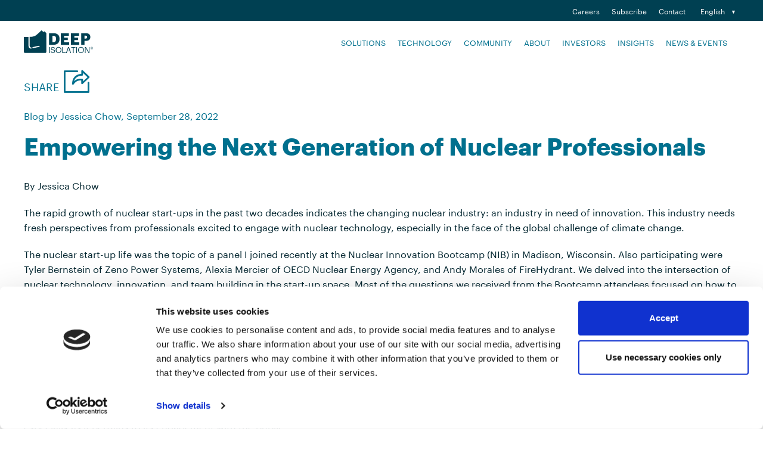

--- FILE ---
content_type: text/html; charset=UTF-8
request_url: https://www.deepisolation.com/blogs/empowering-the-next-generation-of-nuclear-professionals/
body_size: 16113
content:
<!DOCTYPE html>
<html lang="en-US">
<head>
<meta charset="UTF-8">
<meta name="viewport" content="width=device-width, initial-scale=1">
<link rel="profile" href="http://gmpg.org/xfn/11">
<link rel="alternate" href="https://www.deepisolation.com/" hreflang="en">
<link rel="alternate" href="https://www.deepisolation.com/zh/" hreflang="zh">
<link rel="alternate" href="https://www.deepisolation.com/fr/" hreflang="fr">
<link rel="alternate" href="https://www.deepisolation.com/es/" hreflang="es">

<!--COOKIEBOT-->
<script id="Cookiebot" src="https://consent.cookiebot.com/uc.js" data-cbid="8af74ec9-b234-48ec-8e90-e855feb60a94" data-blockingmode="auto" type="text/javascript" data-georegions="{'region':'BR, AT, BE, BG, CY, CZ, DE, DK, ES, EE, FI, FR, GB, GR, HR, HU, IE, IT, LT, LU, LV, MT, NL, PL, PT, RO, SK, SI, EU','cbid':'e8f0b453-e1de-47bb-b158-c2372d66dce2'}"></script>

<!-- Google analytics (gtag.js) -->
<script async src="https://www.googletagmanager.com/gtag/js?id=G-V7EQ2T0SZ4"></script>
<script>
  window.dataLayer = window.dataLayer || [];
  function gtag(){dataLayer.push(arguments);}
  gtag('js', new Date());

  gtag('config', 'G-V7EQ2T0SZ4');
</script>
<!-- Twitter conversion tracking event code -->
<script type="text/javascript">
  // Insert Twitter Event ID
  twq('event', 'tw-obmbb-obmym', {
    conversion_id: null, // use this to pass a unique ID for the conversion event for deduplication (e.g. order id '1a2b3c')
    email_address: '' // use this to pass a user’s email address
  });
</script>
<!-- End Twitter conversion tracking event code -->
<!--<link rel="stylesheet" href="/wp-content/themes/client-theme-v2/js/flexslider/flexslider.css" type="text/css" media="screen" />-->
<meta name='robots' content='index, follow, max-image-preview:large, max-snippet:-1, max-video-preview:-1' />

            <script data-no-defer="1" data-ezscrex="false" data-cfasync="false" data-pagespeed-no-defer data-cookieconsent="ignore">
                var ctPublicFunctions = {"_ajax_nonce":"18553083ac","_rest_nonce":"cff15233a7","_ajax_url":"\/wp-admin\/admin-ajax.php","_rest_url":"https:\/\/www.deepisolation.com\/wp-json\/","data__cookies_type":"native","data__ajax_type":"rest","data__bot_detector_enabled":"0","data__frontend_data_log_enabled":1,"cookiePrefix":"","wprocket_detected":false,"host_url":"www.deepisolation.com","text__ee_click_to_select":"Click to select the whole data","text__ee_original_email":"The complete one is","text__ee_got_it":"Got it","text__ee_blocked":"Blocked","text__ee_cannot_connect":"Cannot connect","text__ee_cannot_decode":"Can not decode email. Unknown reason","text__ee_email_decoder":"CleanTalk email decoder","text__ee_wait_for_decoding":"The magic is on the way!","text__ee_decoding_process":"Please wait a few seconds while we decode the contact data."}
            </script>
        
            <script data-no-defer="1" data-ezscrex="false" data-cfasync="false" data-pagespeed-no-defer data-cookieconsent="ignore">
                var ctPublic = {"_ajax_nonce":"18553083ac","settings__forms__check_internal":"0","settings__forms__check_external":"0","settings__forms__force_protection":0,"settings__forms__search_test":"1","settings__forms__wc_add_to_cart":"0","settings__data__bot_detector_enabled":"0","settings__sfw__anti_crawler":0,"blog_home":"https:\/\/www.deepisolation.com\/","pixel__setting":"0","pixel__enabled":false,"pixel__url":null,"data__email_check_before_post":"1","data__email_check_exist_post":0,"data__cookies_type":"native","data__key_is_ok":true,"data__visible_fields_required":true,"wl_brandname":"Anti-Spam by CleanTalk","wl_brandname_short":"CleanTalk","ct_checkjs_key":1620411480,"emailEncoderPassKey":"631fc870195016a596c8f0f6b97ebe96","bot_detector_forms_excluded":"W10=","advancedCacheExists":false,"varnishCacheExists":false,"wc_ajax_add_to_cart":false}
            </script>
        
	<!-- This site is optimized with the Yoast SEO plugin v26.6 - https://yoast.com/wordpress/plugins/seo/ -->
	<title>Empowering the Next Generation of Nuclear Professionals - Deep Isolation</title>
	<meta name="description" content="A reflection of Jessica Chow&#039;s nuclear start-up panel discussion at the 2022 Nuclear Innovation Bootcamp at Madison, Wisconsin." />
	<link rel="canonical" href="https://www.deepisolation.com/blogs/empowering-the-next-generation-of-nuclear-professionals/" />
	<meta property="og:locale" content="en_US" />
	<meta property="og:type" content="article" />
	<meta property="og:title" content="Empowering the Next Generation of Nuclear Professionals - Deep Isolation" />
	<meta property="og:description" content="A reflection of Jessica Chow&#039;s nuclear start-up panel discussion at the 2022 Nuclear Innovation Bootcamp at Madison, Wisconsin." />
	<meta property="og:url" content="https://www.deepisolation.com/blogs/empowering-the-next-generation-of-nuclear-professionals/" />
	<meta property="og:site_name" content="Deep Isolation" />
	<meta property="article:publisher" content="http://www.deepisolation.com/about/" />
	<meta property="article:published_time" content="2022-09-28T21:00:00+00:00" />
	<meta property="article:modified_time" content="2022-11-28T22:11:27+00:00" />
	<meta property="og:image" content="https://www.deepisolation.com/wp-content/uploads/2022/09/nuclear-innovation-bootcamp-logo.png" />
	<meta property="og:image:width" content="1000" />
	<meta property="og:image:height" content="404" />
	<meta property="og:image:type" content="image/png" />
	<meta name="author" content="d33pis0-admin" />
	<meta name="twitter:card" content="summary_large_image" />
	<meta name="twitter:creator" content="@DeepIsolation" />
	<meta name="twitter:site" content="@DeepIsolation" />
	<meta name="twitter:label1" content="Written by" />
	<meta name="twitter:data1" content="d33pis0-admin" />
	<meta name="twitter:label2" content="Est. reading time" />
	<meta name="twitter:data2" content="3 minutes" />
	<script type="application/ld+json" class="yoast-schema-graph">{"@context":"https://schema.org","@graph":[{"@type":"Article","@id":"https://www.deepisolation.com/blogs/empowering-the-next-generation-of-nuclear-professionals/#article","isPartOf":{"@id":"https://www.deepisolation.com/blogs/empowering-the-next-generation-of-nuclear-professionals/"},"author":{"name":"d33pis0-admin","@id":"https://www.deepisolation.com/#/schema/person/034961b6fabb92343c6fe789c83d1f68"},"headline":"Empowering the Next Generation of Nuclear Professionals","datePublished":"2022-09-28T21:00:00+00:00","dateModified":"2022-11-28T22:11:27+00:00","mainEntityOfPage":{"@id":"https://www.deepisolation.com/blogs/empowering-the-next-generation-of-nuclear-professionals/"},"wordCount":622,"publisher":{"@id":"https://www.deepisolation.com/#organization"},"image":{"@id":"https://www.deepisolation.com/blogs/empowering-the-next-generation-of-nuclear-professionals/#primaryimage"},"thumbnailUrl":"https://www.deepisolation.com/wp-content/uploads/2022/09/nuclear-innovation-bootcamp-logo.png","articleSection":["Blog"],"inLanguage":"en-US"},{"@type":"WebPage","@id":"https://www.deepisolation.com/blogs/empowering-the-next-generation-of-nuclear-professionals/","url":"https://www.deepisolation.com/blogs/empowering-the-next-generation-of-nuclear-professionals/","name":"Empowering the Next Generation of Nuclear Professionals - Deep Isolation","isPartOf":{"@id":"https://www.deepisolation.com/#website"},"primaryImageOfPage":{"@id":"https://www.deepisolation.com/blogs/empowering-the-next-generation-of-nuclear-professionals/#primaryimage"},"image":{"@id":"https://www.deepisolation.com/blogs/empowering-the-next-generation-of-nuclear-professionals/#primaryimage"},"thumbnailUrl":"https://www.deepisolation.com/wp-content/uploads/2022/09/nuclear-innovation-bootcamp-logo.png","datePublished":"2022-09-28T21:00:00+00:00","dateModified":"2022-11-28T22:11:27+00:00","description":"A reflection of Jessica Chow's nuclear start-up panel discussion at the 2022 Nuclear Innovation Bootcamp at Madison, Wisconsin.","breadcrumb":{"@id":"https://www.deepisolation.com/blogs/empowering-the-next-generation-of-nuclear-professionals/#breadcrumb"},"inLanguage":"en-US","potentialAction":[{"@type":"ReadAction","target":["https://www.deepisolation.com/blogs/empowering-the-next-generation-of-nuclear-professionals/"]}]},{"@type":"ImageObject","inLanguage":"en-US","@id":"https://www.deepisolation.com/blogs/empowering-the-next-generation-of-nuclear-professionals/#primaryimage","url":"https://www.deepisolation.com/wp-content/uploads/2022/09/nuclear-innovation-bootcamp-logo.png","contentUrl":"https://www.deepisolation.com/wp-content/uploads/2022/09/nuclear-innovation-bootcamp-logo.png","width":"1000","height":"404","caption":"Nuclear Innovation Bootcamp Logo"},{"@type":"BreadcrumbList","@id":"https://www.deepisolation.com/blogs/empowering-the-next-generation-of-nuclear-professionals/#breadcrumb","itemListElement":[{"@type":"ListItem","position":1,"name":"Home","item":"https://www.deepisolation.com/"},{"@type":"ListItem","position":2,"name":"Empowering the Next Generation of Nuclear Professionals"}]},{"@type":"WebSite","@id":"https://www.deepisolation.com/#website","url":"https://www.deepisolation.com/","name":"Deep Isolation","description":"","publisher":{"@id":"https://www.deepisolation.com/#organization"},"potentialAction":[{"@type":"SearchAction","target":{"@type":"EntryPoint","urlTemplate":"https://www.deepisolation.com/?s={search_term_string}"},"query-input":{"@type":"PropertyValueSpecification","valueRequired":true,"valueName":"search_term_string"}}],"inLanguage":"en-US"},{"@type":"Organization","@id":"https://www.deepisolation.com/#organization","name":"Deep Isolation, Inc.","url":"https://www.deepisolation.com/","logo":{"@type":"ImageObject","inLanguage":"en-US","@id":"https://www.deepisolation.com/#/schema/logo/image/","url":"https://www.deepisolation.com/wp-content/uploads/2018/08/color-horizontal.jpg","contentUrl":"https://www.deepisolation.com/wp-content/uploads/2018/08/color-horizontal.jpg","width":500,"height":177,"caption":"Deep Isolation, Inc."},"image":{"@id":"https://www.deepisolation.com/#/schema/logo/image/"},"sameAs":["http://www.deepisolation.com/about/","https://x.com/DeepIsolation","https://www.linkedin.com/company/deep-isolation/","https://www.youtube.com/channel/UC-X2UdzaFTkZqYwTJWJes4g"]},{"@type":"Person","@id":"https://www.deepisolation.com/#/schema/person/034961b6fabb92343c6fe789c83d1f68","name":"d33pis0-admin","image":{"@type":"ImageObject","inLanguage":"en-US","@id":"https://www.deepisolation.com/#/schema/person/image/","url":"https://secure.gravatar.com/avatar/c5e3cb392236b5e7c2e1c91dac01c57d5b57687ae413b6cc8b02c27ca224cb14?s=96&d=mm&r=g","contentUrl":"https://secure.gravatar.com/avatar/c5e3cb392236b5e7c2e1c91dac01c57d5b57687ae413b6cc8b02c27ca224cb14?s=96&d=mm&r=g","caption":"d33pis0-admin"},"url":"https://www.deepisolation.com/author/d33pis0-admin/"}]}</script>
	<!-- / Yoast SEO plugin. -->


<link rel="alternate" type="application/rss+xml" title="Deep Isolation &raquo; Feed" href="https://www.deepisolation.com/feed/" />
<link rel="alternate" type="application/rss+xml" title="Deep Isolation &raquo; Comments Feed" href="https://www.deepisolation.com/comments/feed/" />
<link rel="alternate" title="oEmbed (JSON)" type="application/json+oembed" href="https://www.deepisolation.com/wp-json/oembed/1.0/embed?url=https%3A%2F%2Fwww.deepisolation.com%2Fblogs%2Fempowering-the-next-generation-of-nuclear-professionals%2F" />
<link rel="alternate" title="oEmbed (XML)" type="text/xml+oembed" href="https://www.deepisolation.com/wp-json/oembed/1.0/embed?url=https%3A%2F%2Fwww.deepisolation.com%2Fblogs%2Fempowering-the-next-generation-of-nuclear-professionals%2F&#038;format=xml" />
<style id='wp-img-auto-sizes-contain-inline-css' type='text/css'>
img:is([sizes=auto i],[sizes^="auto," i]){contain-intrinsic-size:3000px 1500px}
/*# sourceURL=wp-img-auto-sizes-contain-inline-css */
</style>
<link rel='stylesheet' id='formidable-css' href='https://www.deepisolation.com/wp-content/plugins/formidable/css/formidableforms.css?ver=12182120' type='text/css' media='all' />
<style id='wp-emoji-styles-inline-css' type='text/css'>

	img.wp-smiley, img.emoji {
		display: inline !important;
		border: none !important;
		box-shadow: none !important;
		height: 1em !important;
		width: 1em !important;
		margin: 0 0.07em !important;
		vertical-align: -0.1em !important;
		background: none !important;
		padding: 0 !important;
	}
/*# sourceURL=wp-emoji-styles-inline-css */
</style>
<style id='wp-block-library-inline-css' type='text/css'>
:root{--wp-block-synced-color:#7a00df;--wp-block-synced-color--rgb:122,0,223;--wp-bound-block-color:var(--wp-block-synced-color);--wp-editor-canvas-background:#ddd;--wp-admin-theme-color:#007cba;--wp-admin-theme-color--rgb:0,124,186;--wp-admin-theme-color-darker-10:#006ba1;--wp-admin-theme-color-darker-10--rgb:0,107,160.5;--wp-admin-theme-color-darker-20:#005a87;--wp-admin-theme-color-darker-20--rgb:0,90,135;--wp-admin-border-width-focus:2px}@media (min-resolution:192dpi){:root{--wp-admin-border-width-focus:1.5px}}.wp-element-button{cursor:pointer}:root .has-very-light-gray-background-color{background-color:#eee}:root .has-very-dark-gray-background-color{background-color:#313131}:root .has-very-light-gray-color{color:#eee}:root .has-very-dark-gray-color{color:#313131}:root .has-vivid-green-cyan-to-vivid-cyan-blue-gradient-background{background:linear-gradient(135deg,#00d084,#0693e3)}:root .has-purple-crush-gradient-background{background:linear-gradient(135deg,#34e2e4,#4721fb 50%,#ab1dfe)}:root .has-hazy-dawn-gradient-background{background:linear-gradient(135deg,#faaca8,#dad0ec)}:root .has-subdued-olive-gradient-background{background:linear-gradient(135deg,#fafae1,#67a671)}:root .has-atomic-cream-gradient-background{background:linear-gradient(135deg,#fdd79a,#004a59)}:root .has-nightshade-gradient-background{background:linear-gradient(135deg,#330968,#31cdcf)}:root .has-midnight-gradient-background{background:linear-gradient(135deg,#020381,#2874fc)}:root{--wp--preset--font-size--normal:16px;--wp--preset--font-size--huge:42px}.has-regular-font-size{font-size:1em}.has-larger-font-size{font-size:2.625em}.has-normal-font-size{font-size:var(--wp--preset--font-size--normal)}.has-huge-font-size{font-size:var(--wp--preset--font-size--huge)}.has-text-align-center{text-align:center}.has-text-align-left{text-align:left}.has-text-align-right{text-align:right}.has-fit-text{white-space:nowrap!important}#end-resizable-editor-section{display:none}.aligncenter{clear:both}.items-justified-left{justify-content:flex-start}.items-justified-center{justify-content:center}.items-justified-right{justify-content:flex-end}.items-justified-space-between{justify-content:space-between}.screen-reader-text{border:0;clip-path:inset(50%);height:1px;margin:-1px;overflow:hidden;padding:0;position:absolute;width:1px;word-wrap:normal!important}.screen-reader-text:focus{background-color:#ddd;clip-path:none;color:#444;display:block;font-size:1em;height:auto;left:5px;line-height:normal;padding:15px 23px 14px;text-decoration:none;top:5px;width:auto;z-index:100000}html :where(.has-border-color){border-style:solid}html :where([style*=border-top-color]){border-top-style:solid}html :where([style*=border-right-color]){border-right-style:solid}html :where([style*=border-bottom-color]){border-bottom-style:solid}html :where([style*=border-left-color]){border-left-style:solid}html :where([style*=border-width]){border-style:solid}html :where([style*=border-top-width]){border-top-style:solid}html :where([style*=border-right-width]){border-right-style:solid}html :where([style*=border-bottom-width]){border-bottom-style:solid}html :where([style*=border-left-width]){border-left-style:solid}html :where(img[class*=wp-image-]){height:auto;max-width:100%}:where(figure){margin:0 0 1em}html :where(.is-position-sticky){--wp-admin--admin-bar--position-offset:var(--wp-admin--admin-bar--height,0px)}@media screen and (max-width:600px){html :where(.is-position-sticky){--wp-admin--admin-bar--position-offset:0px}}

/*# sourceURL=wp-block-library-inline-css */
</style><style id='wp-block-heading-inline-css' type='text/css'>
h1:where(.wp-block-heading).has-background,h2:where(.wp-block-heading).has-background,h3:where(.wp-block-heading).has-background,h4:where(.wp-block-heading).has-background,h5:where(.wp-block-heading).has-background,h6:where(.wp-block-heading).has-background{padding:1.25em 2.375em}h1.has-text-align-left[style*=writing-mode]:where([style*=vertical-lr]),h1.has-text-align-right[style*=writing-mode]:where([style*=vertical-rl]),h2.has-text-align-left[style*=writing-mode]:where([style*=vertical-lr]),h2.has-text-align-right[style*=writing-mode]:where([style*=vertical-rl]),h3.has-text-align-left[style*=writing-mode]:where([style*=vertical-lr]),h3.has-text-align-right[style*=writing-mode]:where([style*=vertical-rl]),h4.has-text-align-left[style*=writing-mode]:where([style*=vertical-lr]),h4.has-text-align-right[style*=writing-mode]:where([style*=vertical-rl]),h5.has-text-align-left[style*=writing-mode]:where([style*=vertical-lr]),h5.has-text-align-right[style*=writing-mode]:where([style*=vertical-rl]),h6.has-text-align-left[style*=writing-mode]:where([style*=vertical-lr]),h6.has-text-align-right[style*=writing-mode]:where([style*=vertical-rl]){rotate:180deg}
/*# sourceURL=https://www.deepisolation.com/wp-includes/blocks/heading/style.min.css */
</style>
<style id='wp-block-paragraph-inline-css' type='text/css'>
.is-small-text{font-size:.875em}.is-regular-text{font-size:1em}.is-large-text{font-size:2.25em}.is-larger-text{font-size:3em}.has-drop-cap:not(:focus):first-letter{float:left;font-size:8.4em;font-style:normal;font-weight:100;line-height:.68;margin:.05em .1em 0 0;text-transform:uppercase}body.rtl .has-drop-cap:not(:focus):first-letter{float:none;margin-left:.1em}p.has-drop-cap.has-background{overflow:hidden}:root :where(p.has-background){padding:1.25em 2.375em}:where(p.has-text-color:not(.has-link-color)) a{color:inherit}p.has-text-align-left[style*="writing-mode:vertical-lr"],p.has-text-align-right[style*="writing-mode:vertical-rl"]{rotate:180deg}
/*# sourceURL=https://www.deepisolation.com/wp-includes/blocks/paragraph/style.min.css */
</style>
<style id='global-styles-inline-css' type='text/css'>
:root{--wp--preset--aspect-ratio--square: 1;--wp--preset--aspect-ratio--4-3: 4/3;--wp--preset--aspect-ratio--3-4: 3/4;--wp--preset--aspect-ratio--3-2: 3/2;--wp--preset--aspect-ratio--2-3: 2/3;--wp--preset--aspect-ratio--16-9: 16/9;--wp--preset--aspect-ratio--9-16: 9/16;--wp--preset--color--black: #000000;--wp--preset--color--cyan-bluish-gray: #abb8c3;--wp--preset--color--white: #ffffff;--wp--preset--color--pale-pink: #f78da7;--wp--preset--color--vivid-red: #cf2e2e;--wp--preset--color--luminous-vivid-orange: #ff6900;--wp--preset--color--luminous-vivid-amber: #fcb900;--wp--preset--color--light-green-cyan: #7bdcb5;--wp--preset--color--vivid-green-cyan: #00d084;--wp--preset--color--pale-cyan-blue: #8ed1fc;--wp--preset--color--vivid-cyan-blue: #0693e3;--wp--preset--color--vivid-purple: #9b51e0;--wp--preset--color--darkest-blue: #00242E;--wp--preset--color--dark-blue: #004052;--wp--preset--color--medium-blue: #00708e;--wp--preset--color--dark-green: #22584c;--wp--preset--color--medium-green: #8cb44b;--wp--preset--color--yellow: #e4c221;--wp--preset--color--orange: #e4861b;--wp--preset--color--red: #a51b3c;--wp--preset--color--magenta: #860056;--wp--preset--color--dark-grey: #3c4c50;--wp--preset--color--light-blue-white: #f3f8f9;--wp--preset--color--light-grey: #d7dfe3;--wp--preset--gradient--vivid-cyan-blue-to-vivid-purple: linear-gradient(135deg,rgb(6,147,227) 0%,rgb(155,81,224) 100%);--wp--preset--gradient--light-green-cyan-to-vivid-green-cyan: linear-gradient(135deg,rgb(122,220,180) 0%,rgb(0,208,130) 100%);--wp--preset--gradient--luminous-vivid-amber-to-luminous-vivid-orange: linear-gradient(135deg,rgb(252,185,0) 0%,rgb(255,105,0) 100%);--wp--preset--gradient--luminous-vivid-orange-to-vivid-red: linear-gradient(135deg,rgb(255,105,0) 0%,rgb(207,46,46) 100%);--wp--preset--gradient--very-light-gray-to-cyan-bluish-gray: linear-gradient(135deg,rgb(238,238,238) 0%,rgb(169,184,195) 100%);--wp--preset--gradient--cool-to-warm-spectrum: linear-gradient(135deg,rgb(74,234,220) 0%,rgb(151,120,209) 20%,rgb(207,42,186) 40%,rgb(238,44,130) 60%,rgb(251,105,98) 80%,rgb(254,248,76) 100%);--wp--preset--gradient--blush-light-purple: linear-gradient(135deg,rgb(255,206,236) 0%,rgb(152,150,240) 100%);--wp--preset--gradient--blush-bordeaux: linear-gradient(135deg,rgb(254,205,165) 0%,rgb(254,45,45) 50%,rgb(107,0,62) 100%);--wp--preset--gradient--luminous-dusk: linear-gradient(135deg,rgb(255,203,112) 0%,rgb(199,81,192) 50%,rgb(65,88,208) 100%);--wp--preset--gradient--pale-ocean: linear-gradient(135deg,rgb(255,245,203) 0%,rgb(182,227,212) 50%,rgb(51,167,181) 100%);--wp--preset--gradient--electric-grass: linear-gradient(135deg,rgb(202,248,128) 0%,rgb(113,206,126) 100%);--wp--preset--gradient--midnight: linear-gradient(135deg,rgb(2,3,129) 0%,rgb(40,116,252) 100%);--wp--preset--gradient--yellow-to-medium-green: linear-gradient(to right,#e4c221 0%,#8cb44b 100%);--wp--preset--gradient--dark-green-to-dark-blue: linear-gradient(to right,#22584c 0%,#004052 100%);--wp--preset--gradient--med-blue-to-dark-blue: linear-gradient(to right,#00708e 0%,#004052 100%);--wp--preset--gradient--dark-blue-to-med-blue: linear-gradient(to right,#004052 0%,#00708e 100%);--wp--preset--font-size--small: 1rem;--wp--preset--font-size--medium: 1.25rem;--wp--preset--font-size--large: 1.5rem;--wp--preset--font-size--x-large: 1.875rem;--wp--preset--font-size--xxs-small: .75rem;--wp--preset--font-size--xx-small: .875rem;--wp--preset--font-size--x-small: .938rem;--wp--preset--font-size--medium-small: 1.125rem;--wp--preset--font-size--xx-large: 2.5rem;--wp--preset--font-size--top-level-hero: 4.063rem;--wp--preset--font-family--roboto: 'Roboto', sans-serif;--wp--preset--font-family--lora: 'Lora', serif;--wp--preset--spacing--20: .44rem;--wp--preset--spacing--30: .67rem;--wp--preset--spacing--40: 1rem;--wp--preset--spacing--50: 1.5rem;--wp--preset--spacing--60: 2.25rem;--wp--preset--spacing--70: 3.38rem;--wp--preset--spacing--80: 5.06rem;--wp--preset--shadow--natural: 6px 6px 9px rgba(0, 0, 0, 0.2);--wp--preset--shadow--deep: 12px 12px 50px rgba(0, 0, 0, 0.4);--wp--preset--shadow--sharp: 6px 6px 0px rgba(0, 0, 0, 0.2);--wp--preset--shadow--outlined: 6px 6px 0px -3px rgb(255, 255, 255), 6px 6px rgb(0, 0, 0);--wp--preset--shadow--crisp: 6px 6px 0px rgb(0, 0, 0);}:where(body) { margin: 0; }.wp-site-blocks > .alignleft { float: left; margin-right: 2em; }.wp-site-blocks > .alignright { float: right; margin-left: 2em; }.wp-site-blocks > .aligncenter { justify-content: center; margin-left: auto; margin-right: auto; }:where(.wp-site-blocks) > * { margin-block-start: var(--wp--preset--spacing--50); margin-block-end: 0; }:where(.wp-site-blocks) > :first-child { margin-block-start: 0; }:where(.wp-site-blocks) > :last-child { margin-block-end: 0; }:root { --wp--style--block-gap: var(--wp--preset--spacing--50); }:root :where(.is-layout-flow) > :first-child{margin-block-start: 0;}:root :where(.is-layout-flow) > :last-child{margin-block-end: 0;}:root :where(.is-layout-flow) > *{margin-block-start: var(--wp--preset--spacing--50);margin-block-end: 0;}:root :where(.is-layout-constrained) > :first-child{margin-block-start: 0;}:root :where(.is-layout-constrained) > :last-child{margin-block-end: 0;}:root :where(.is-layout-constrained) > *{margin-block-start: var(--wp--preset--spacing--50);margin-block-end: 0;}:root :where(.is-layout-flex){gap: var(--wp--preset--spacing--50);}:root :where(.is-layout-grid){gap: var(--wp--preset--spacing--50);}.is-layout-flow > .alignleft{float: left;margin-inline-start: 0;margin-inline-end: 2em;}.is-layout-flow > .alignright{float: right;margin-inline-start: 2em;margin-inline-end: 0;}.is-layout-flow > .aligncenter{margin-left: auto !important;margin-right: auto !important;}.is-layout-constrained > .alignleft{float: left;margin-inline-start: 0;margin-inline-end: 2em;}.is-layout-constrained > .alignright{float: right;margin-inline-start: 2em;margin-inline-end: 0;}.is-layout-constrained > .aligncenter{margin-left: auto !important;margin-right: auto !important;}.is-layout-constrained > :where(:not(.alignleft):not(.alignright):not(.alignfull)){margin-left: auto !important;margin-right: auto !important;}body .is-layout-flex{display: flex;}.is-layout-flex{flex-wrap: wrap;align-items: center;}.is-layout-flex > :is(*, div){margin: 0;}body .is-layout-grid{display: grid;}.is-layout-grid > :is(*, div){margin: 0;}body{padding-top: 0px;padding-right: 0px;padding-bottom: 0px;padding-left: 0px;}a:where(:not(.wp-element-button)){text-decoration: underline;}:root :where(.wp-element-button, .wp-block-button__link){background-color: var(--wp--preset--color--yellow);border-radius: 6px;border-color: var(--wp--preset--color--yellow);border-width: 1px;border-style: solid;color: var(--wp--preset--color--darkest-blue);font-family: inherit;font-size: var(--wp--preset--font-size--x-small);font-style: inherit;font-weight: 400;letter-spacing: inherit;line-height: 1;padding-top: 12px;padding-right: 20px;padding-bottom: 12px;padding-left: 20px;text-decoration: none;text-transform: uppercase;box-shadow: var(--wp--preset--color--transparent);}:root :where(.wp-element-button:hover, .wp-block-button__link:hover){background-color: var(--wp--preset--color--darkest-blue);border-color: var(--wp--preset--color--darkest-blue);color: var(--wp--preset--color--yellow);text-decoration: none;}.has-black-color{color: var(--wp--preset--color--black) !important;}.has-cyan-bluish-gray-color{color: var(--wp--preset--color--cyan-bluish-gray) !important;}.has-white-color{color: var(--wp--preset--color--white) !important;}.has-pale-pink-color{color: var(--wp--preset--color--pale-pink) !important;}.has-vivid-red-color{color: var(--wp--preset--color--vivid-red) !important;}.has-luminous-vivid-orange-color{color: var(--wp--preset--color--luminous-vivid-orange) !important;}.has-luminous-vivid-amber-color{color: var(--wp--preset--color--luminous-vivid-amber) !important;}.has-light-green-cyan-color{color: var(--wp--preset--color--light-green-cyan) !important;}.has-vivid-green-cyan-color{color: var(--wp--preset--color--vivid-green-cyan) !important;}.has-pale-cyan-blue-color{color: var(--wp--preset--color--pale-cyan-blue) !important;}.has-vivid-cyan-blue-color{color: var(--wp--preset--color--vivid-cyan-blue) !important;}.has-vivid-purple-color{color: var(--wp--preset--color--vivid-purple) !important;}.has-darkest-blue-color{color: var(--wp--preset--color--darkest-blue) !important;}.has-dark-blue-color{color: var(--wp--preset--color--dark-blue) !important;}.has-medium-blue-color{color: var(--wp--preset--color--medium-blue) !important;}.has-dark-green-color{color: var(--wp--preset--color--dark-green) !important;}.has-medium-green-color{color: var(--wp--preset--color--medium-green) !important;}.has-yellow-color{color: var(--wp--preset--color--yellow) !important;}.has-orange-color{color: var(--wp--preset--color--orange) !important;}.has-red-color{color: var(--wp--preset--color--red) !important;}.has-magenta-color{color: var(--wp--preset--color--magenta) !important;}.has-dark-grey-color{color: var(--wp--preset--color--dark-grey) !important;}.has-light-blue-white-color{color: var(--wp--preset--color--light-blue-white) !important;}.has-light-grey-color{color: var(--wp--preset--color--light-grey) !important;}.has-black-background-color{background-color: var(--wp--preset--color--black) !important;}.has-cyan-bluish-gray-background-color{background-color: var(--wp--preset--color--cyan-bluish-gray) !important;}.has-white-background-color{background-color: var(--wp--preset--color--white) !important;}.has-pale-pink-background-color{background-color: var(--wp--preset--color--pale-pink) !important;}.has-vivid-red-background-color{background-color: var(--wp--preset--color--vivid-red) !important;}.has-luminous-vivid-orange-background-color{background-color: var(--wp--preset--color--luminous-vivid-orange) !important;}.has-luminous-vivid-amber-background-color{background-color: var(--wp--preset--color--luminous-vivid-amber) !important;}.has-light-green-cyan-background-color{background-color: var(--wp--preset--color--light-green-cyan) !important;}.has-vivid-green-cyan-background-color{background-color: var(--wp--preset--color--vivid-green-cyan) !important;}.has-pale-cyan-blue-background-color{background-color: var(--wp--preset--color--pale-cyan-blue) !important;}.has-vivid-cyan-blue-background-color{background-color: var(--wp--preset--color--vivid-cyan-blue) !important;}.has-vivid-purple-background-color{background-color: var(--wp--preset--color--vivid-purple) !important;}.has-darkest-blue-background-color{background-color: var(--wp--preset--color--darkest-blue) !important;}.has-dark-blue-background-color{background-color: var(--wp--preset--color--dark-blue) !important;}.has-medium-blue-background-color{background-color: var(--wp--preset--color--medium-blue) !important;}.has-dark-green-background-color{background-color: var(--wp--preset--color--dark-green) !important;}.has-medium-green-background-color{background-color: var(--wp--preset--color--medium-green) !important;}.has-yellow-background-color{background-color: var(--wp--preset--color--yellow) !important;}.has-orange-background-color{background-color: var(--wp--preset--color--orange) !important;}.has-red-background-color{background-color: var(--wp--preset--color--red) !important;}.has-magenta-background-color{background-color: var(--wp--preset--color--magenta) !important;}.has-dark-grey-background-color{background-color: var(--wp--preset--color--dark-grey) !important;}.has-light-blue-white-background-color{background-color: var(--wp--preset--color--light-blue-white) !important;}.has-light-grey-background-color{background-color: var(--wp--preset--color--light-grey) !important;}.has-black-border-color{border-color: var(--wp--preset--color--black) !important;}.has-cyan-bluish-gray-border-color{border-color: var(--wp--preset--color--cyan-bluish-gray) !important;}.has-white-border-color{border-color: var(--wp--preset--color--white) !important;}.has-pale-pink-border-color{border-color: var(--wp--preset--color--pale-pink) !important;}.has-vivid-red-border-color{border-color: var(--wp--preset--color--vivid-red) !important;}.has-luminous-vivid-orange-border-color{border-color: var(--wp--preset--color--luminous-vivid-orange) !important;}.has-luminous-vivid-amber-border-color{border-color: var(--wp--preset--color--luminous-vivid-amber) !important;}.has-light-green-cyan-border-color{border-color: var(--wp--preset--color--light-green-cyan) !important;}.has-vivid-green-cyan-border-color{border-color: var(--wp--preset--color--vivid-green-cyan) !important;}.has-pale-cyan-blue-border-color{border-color: var(--wp--preset--color--pale-cyan-blue) !important;}.has-vivid-cyan-blue-border-color{border-color: var(--wp--preset--color--vivid-cyan-blue) !important;}.has-vivid-purple-border-color{border-color: var(--wp--preset--color--vivid-purple) !important;}.has-darkest-blue-border-color{border-color: var(--wp--preset--color--darkest-blue) !important;}.has-dark-blue-border-color{border-color: var(--wp--preset--color--dark-blue) !important;}.has-medium-blue-border-color{border-color: var(--wp--preset--color--medium-blue) !important;}.has-dark-green-border-color{border-color: var(--wp--preset--color--dark-green) !important;}.has-medium-green-border-color{border-color: var(--wp--preset--color--medium-green) !important;}.has-yellow-border-color{border-color: var(--wp--preset--color--yellow) !important;}.has-orange-border-color{border-color: var(--wp--preset--color--orange) !important;}.has-red-border-color{border-color: var(--wp--preset--color--red) !important;}.has-magenta-border-color{border-color: var(--wp--preset--color--magenta) !important;}.has-dark-grey-border-color{border-color: var(--wp--preset--color--dark-grey) !important;}.has-light-blue-white-border-color{border-color: var(--wp--preset--color--light-blue-white) !important;}.has-light-grey-border-color{border-color: var(--wp--preset--color--light-grey) !important;}.has-vivid-cyan-blue-to-vivid-purple-gradient-background{background: var(--wp--preset--gradient--vivid-cyan-blue-to-vivid-purple) !important;}.has-light-green-cyan-to-vivid-green-cyan-gradient-background{background: var(--wp--preset--gradient--light-green-cyan-to-vivid-green-cyan) !important;}.has-luminous-vivid-amber-to-luminous-vivid-orange-gradient-background{background: var(--wp--preset--gradient--luminous-vivid-amber-to-luminous-vivid-orange) !important;}.has-luminous-vivid-orange-to-vivid-red-gradient-background{background: var(--wp--preset--gradient--luminous-vivid-orange-to-vivid-red) !important;}.has-very-light-gray-to-cyan-bluish-gray-gradient-background{background: var(--wp--preset--gradient--very-light-gray-to-cyan-bluish-gray) !important;}.has-cool-to-warm-spectrum-gradient-background{background: var(--wp--preset--gradient--cool-to-warm-spectrum) !important;}.has-blush-light-purple-gradient-background{background: var(--wp--preset--gradient--blush-light-purple) !important;}.has-blush-bordeaux-gradient-background{background: var(--wp--preset--gradient--blush-bordeaux) !important;}.has-luminous-dusk-gradient-background{background: var(--wp--preset--gradient--luminous-dusk) !important;}.has-pale-ocean-gradient-background{background: var(--wp--preset--gradient--pale-ocean) !important;}.has-electric-grass-gradient-background{background: var(--wp--preset--gradient--electric-grass) !important;}.has-midnight-gradient-background{background: var(--wp--preset--gradient--midnight) !important;}.has-yellow-to-medium-green-gradient-background{background: var(--wp--preset--gradient--yellow-to-medium-green) !important;}.has-dark-green-to-dark-blue-gradient-background{background: var(--wp--preset--gradient--dark-green-to-dark-blue) !important;}.has-med-blue-to-dark-blue-gradient-background{background: var(--wp--preset--gradient--med-blue-to-dark-blue) !important;}.has-dark-blue-to-med-blue-gradient-background{background: var(--wp--preset--gradient--dark-blue-to-med-blue) !important;}.has-small-font-size{font-size: var(--wp--preset--font-size--small) !important;}.has-medium-font-size{font-size: var(--wp--preset--font-size--medium) !important;}.has-large-font-size{font-size: var(--wp--preset--font-size--large) !important;}.has-x-large-font-size{font-size: var(--wp--preset--font-size--x-large) !important;}.has-xxs-small-font-size{font-size: var(--wp--preset--font-size--xxs-small) !important;}.has-xx-small-font-size{font-size: var(--wp--preset--font-size--xx-small) !important;}.has-x-small-font-size{font-size: var(--wp--preset--font-size--x-small) !important;}.has-medium-small-font-size{font-size: var(--wp--preset--font-size--medium-small) !important;}.has-xx-large-font-size{font-size: var(--wp--preset--font-size--xx-large) !important;}.has-top-level-hero-font-size{font-size: var(--wp--preset--font-size--top-level-hero) !important;}.has-roboto-font-family{font-family: var(--wp--preset--font-family--roboto) !important;}.has-lora-font-family{font-family: var(--wp--preset--font-family--lora) !important;}
/*# sourceURL=global-styles-inline-css */
</style>

<link rel='stylesheet' id='cleantalk-public-css-css' href='https://www.deepisolation.com/wp-content/plugins/cleantalk-spam-protect/css/cleantalk-public.min.css?ver=6.70.1_1767645741' type='text/css' media='all' />
<link rel='stylesheet' id='cleantalk-email-decoder-css-css' href='https://www.deepisolation.com/wp-content/plugins/cleantalk-spam-protect/css/cleantalk-email-decoder.min.css?ver=6.70.1_1767645741' type='text/css' media='all' />
<link rel='stylesheet' id='client-theme-fontello-css' href='https://www.deepisolation.com/wp-content/themes/client-theme-v2/fontello/css/fontello.css?ver=6.9' type='text/css' media='all' />
<link rel='stylesheet' id='client-theme-style-css' href='https://www.deepisolation.com/wp-content/themes/client-theme-v2/dist/css/site.min.css?ver=1.0.12' type='text/css' media='all' />
<script type="text/javascript" src="https://www.deepisolation.com/wp-content/plugins/cleantalk-spam-protect/js/apbct-public-bundle_gathering.min.js?ver=6.70.1_1767645741" id="apbct-public-bundle_gathering.min-js-js"></script>
<link rel="https://api.w.org/" href="https://www.deepisolation.com/wp-json/" /><link rel="alternate" title="JSON" type="application/json" href="https://www.deepisolation.com/wp-json/wp/v2/posts/10731" /><link rel="EditURI" type="application/rsd+xml" title="RSD" href="https://www.deepisolation.com/xmlrpc.php?rsd" />
<link rel='shortlink' href='https://www.deepisolation.com/?p=10731' />
<script>document.documentElement.className += " js";</script>
<style type="text/css">.recentcomments a{display:inline !important;padding:0 !important;margin:0 !important;}</style><link rel="icon" href="https://www.deepisolation.com/wp-content/uploads/2019/09/cropped-favicon-32x32.png" sizes="32x32" />
<link rel="icon" href="https://www.deepisolation.com/wp-content/uploads/2019/09/cropped-favicon-192x192.png" sizes="192x192" />
<link rel="apple-touch-icon" href="https://www.deepisolation.com/wp-content/uploads/2019/09/cropped-favicon-180x180.png" />
<meta name="msapplication-TileImage" content="https://www.deepisolation.com/wp-content/uploads/2019/09/cropped-favicon-270x270.png" />
</head>

<body class="wp-singular post-template-default single single-post postid-10731 single-format-standard wp-theme-client-theme-v2 page-no-sub-nav no-hero">
<!--<div id=gdpr>
		<p>We use cookies to help us understand how our website is being used. These cookies collect information (which includes your IP address) that is used in aggregate form. By using this website, you agree to the use of cookies.</p>
		<a id=closegdpr>I accept</a>
</div>
<div id="gdpr2">
		<p>We have updated our Privacy Policy to reflect the use of personalized advertising cookies placed on our website. By continuing to use our site, you acknowledge that you accept our <a href="/privacy-policy">Privacy Policy</a>.</p>
		<a id=closegdpr2>I accept</a>
</div>-->

<div id="page" class="site">
      <header id="masthead" class="site-header" role="banner">
      <a class="skip-link screen-reader-text" href="#content">Skip to content</a>

      <div id="utility-nav">
          <div class="global-container">
            <div class="menu-utility-nav-container"><ul id="menu-utility-nav" class="menu"><li id="menu-item-15009" class="menu-item menu-item-type-post_type menu-item-object-page menu-item-15009"><a href="https://www.deepisolation.com/careers/">Careers</a></li>
<li id="menu-item-3276" class="menu-item menu-item-type-post_type menu-item-object-page menu-item-3276"><a href="https://www.deepisolation.com/subscribe/">Subscribe</a></li>
<li id="menu-item-3277" class="menu-item menu-item-type-post_type menu-item-object-page menu-item-3277"><a href="https://www.deepisolation.com/contact/">Contact</a></li>
</ul></div>            
            <div class=pillwrap>

            <ul id=pill-menu>
            <li class=menu-item-has-children>
              <ul id=curlang data-lang=en>
              <li class=en><a href=/>English</a></li>
              <li class=zh><a href=/zh/solutions>繁體中文</a></li>
              <li class=fr><a href=/fr/solutions>Français</a></li>
              <li class=es><a href=/es/solutions>Español</a></li>
              <li class=ja><a href=/ja/solutions>日本語</a></li>
              <li class=ko><a href=/ko/solutions>한국어</a></li>
              <li class=ar><a href=/ar/solutions>العربية</a></li>
              </ul>
              <ul class=sub-menu>
              <li><a href=/>English</a></li>
              <li><a href=/zh/solutions>繁體中文</a></li>
              <li><a href=/fr/solutions>Français</a></li>
              <li><a href=/es/solutions>Español</a></li>
              <li><a href=/ja/solutions>日本語</a></li>
              <li><a href=/ko/solutions>한국어</a></li>
              <li><a href=/ar/solutions>العربية</a></li>
              </ul></li>
            </ul>
            </div>
          </div>
      </div>

      <div class="global-container">
          <div class="site-branding">
                              <a href="https://www.deepisolation.com/" rel="home"><img id="logo" src="https://www.deepisolation.com/wp-content/themes/client-theme-v2/src/images/logo.svg" alt="Deep Isolation" width="171">
              </a>
                        </div><!-- .site-branding -->

          <nav aria-label="Main Navigation" id="site-navigation" class="main-navigation" role="navigation">
            <button class="menu-toggle" aria-label="Toggle Primary Navigation" aria-controls="primary-menu" aria-expanded="false"><i class="icon icon-bars"></i></button>
            <div class="menu-primary-nav-container"><ul id="primary-menu" class="menu"><li id="menu-item-14247" class="menu-item menu-item-type-post_type menu-item-object-page menu-item-has-children menu-item-14247"><a href="https://www.deepisolation.com/nuclear-waste-solutions/">Solutions</a>
<ul class="sub-menu">
	<li id="menu-item-14248" class="menu-item menu-item-type-post_type menu-item-object-page menu-item-14248"><a href="https://www.deepisolation.com/nuclear-waste-solutions/">Solutions Overview</a></li>
	<li id="menu-item-14249" class="menu-item menu-item-type-post_type menu-item-object-page menu-item-14249"><a href="https://www.deepisolation.com/government-license-partnerships/">Partnerships</a></li>
	<li id="menu-item-14250" class="menu-item menu-item-type-post_type menu-item-object-page menu-item-14250"><a href="https://www.deepisolation.com/nuclear-waste-solutions/capability-ecosystem/">Capability Ecosystem</a></li>
	<li id="menu-item-14251" class="menu-item menu-item-type-custom menu-item-object-custom menu-item-14251"><a target="_blank" href="https://gofreestone.com/">Freestone Environmental</a></li>
</ul>
</li>
<li id="menu-item-14252" class="menu-item menu-item-type-post_type menu-item-object-page menu-item-has-children menu-item-14252"><a href="https://www.deepisolation.com/technology/">Technology</a>
<ul class="sub-menu">
	<li id="menu-item-14253" class="menu-item menu-item-type-post_type menu-item-object-page menu-item-14253"><a href="https://www.deepisolation.com/technology/">Technology Overview</a></li>
	<li id="menu-item-14255" class="menu-item menu-item-type-post_type menu-item-object-page menu-item-14255"><a href="https://www.deepisolation.com/technology/nuclear-waste-disposal-safety-calculations/">Safety Calculations</a></li>
	<li id="menu-item-14254" class="menu-item menu-item-type-post_type menu-item-object-page menu-item-14254"><a href="https://www.deepisolation.com/technology-demonstration/">Technology Demonstration</a></li>
</ul>
</li>
<li id="menu-item-14256" class="menu-item menu-item-type-post_type menu-item-object-page menu-item-14256"><a href="https://www.deepisolation.com/community/">Community</a></li>
<li id="menu-item-14257" class="menu-item menu-item-type-post_type menu-item-object-page menu-item-has-children menu-item-14257"><a href="https://www.deepisolation.com/our-story/">About</a>
<ul class="sub-menu">
	<li id="menu-item-14258" class="menu-item menu-item-type-post_type menu-item-object-page menu-item-14258"><a href="https://www.deepisolation.com/our-story/">Our Story</a></li>
	<li id="menu-item-14259" class="menu-item menu-item-type-post_type menu-item-object-page menu-item-14259"><a href="https://www.deepisolation.com/team/">Our Team</a></li>
	<li id="menu-item-14261" class="menu-item menu-item-type-post_type menu-item-object-page menu-item-14261"><a href="https://www.deepisolation.com/our-advisors/">Our Advisors</a></li>
	<li id="menu-item-14260" class="menu-item menu-item-type-post_type menu-item-object-page menu-item-14260"><a href="https://www.deepisolation.com/board-of-directors/">Board of Directors</a></li>
	<li id="menu-item-14263" class="menu-item menu-item-type-post_type menu-item-object-page menu-item-14263"><a href="https://www.deepisolation.com/careers/">Career Openings</a></li>
	<li id="menu-item-14262" class="menu-item menu-item-type-post_type menu-item-object-page menu-item-14262"><a href="https://www.deepisolation.com/accolades/">Accolades</a></li>
</ul>
</li>
<li id="menu-item-14423" class="menu-item menu-item-type-post_type menu-item-object-page menu-item-has-children menu-item-14423"><a href="https://www.deepisolation.com/investors/">Investors</a>
<ul class="sub-menu">
	<li id="menu-item-14425" class="menu-item menu-item-type-post_type menu-item-object-page menu-item-14425"><a href="https://www.deepisolation.com/investors/">Overview</a></li>
	<li id="menu-item-14424" class="menu-item menu-item-type-post_type menu-item-object-page menu-item-14424"><a href="https://www.deepisolation.com/investors/financial-information/">Financial Information</a></li>
	<li id="menu-item-14502" class="menu-item menu-item-type-post_type menu-item-object-page menu-item-14502"><a href="https://www.deepisolation.com/investors/investor-resources/">Investor Resources</a></li>
	<li id="menu-item-14477" class="menu-item menu-item-type-post_type menu-item-object-page menu-item-14477"><a href="https://www.deepisolation.com/investors/investor-faqs/">Investor FAQs</a></li>
	<li id="menu-item-14476" class="menu-item menu-item-type-post_type menu-item-object-page menu-item-14476"><a href="https://www.deepisolation.com/investors/contact/">Investors Contact</a></li>
</ul>
</li>
<li id="menu-item-14264" class="menu-item menu-item-type-post_type menu-item-object-page menu-item-has-children menu-item-14264"><a href="https://www.deepisolation.com/why-deep-isolation/">Insights</a>
<ul class="sub-menu">
	<li id="menu-item-14265" class="menu-item menu-item-type-post_type menu-item-object-page menu-item-14265"><a href="https://www.deepisolation.com/why-deep-isolation/">Why Deep Isolation?</a></li>
	<li id="menu-item-14271" class="menu-item menu-item-type-post_type menu-item-object-page menu-item-14271"><a href="https://www.deepisolation.com/nuclear-waste-podcast/">Nuclear Waste Podcast</a></li>
	<li id="menu-item-14270" class="menu-item menu-item-type-post_type menu-item-object-page menu-item-14270"><a href="https://www.deepisolation.com/blog/">Blog</a></li>
	<li id="menu-item-14272" class="menu-item menu-item-type-post_type menu-item-object-page menu-item-14272"><a href="https://www.deepisolation.com/about-nuclear-waste/">Nuclear Waste 101</a></li>
	<li id="menu-item-14266" class="menu-item menu-item-type-post_type menu-item-object-page menu-item-14266"><a href="https://www.deepisolation.com/faqs/">FAQs</a></li>
	<li id="menu-item-14269" class="menu-item menu-item-type-post_type menu-item-object-page menu-item-14269"><a href="https://www.deepisolation.com/resources/">Resources</a></li>
	<li id="menu-item-14268" class="menu-item menu-item-type-post_type menu-item-object-page menu-item-14268"><a href="https://www.deepisolation.com/publications/">Publications</a></li>
</ul>
</li>
<li id="menu-item-14267" class="menu-item menu-item-type-post_type menu-item-object-page menu-item-14267"><a href="https://www.deepisolation.com/news-events/">News &#038; Events</a></li>
</ul></div>            <div id=langmob>
              <div id="utility-nav-mob">
                <div class="menu-utility-nav-container"><ul id="menu-utility-nav-1" class="menu"><li class="menu-item menu-item-type-post_type menu-item-object-page menu-item-15009"><a href="https://www.deepisolation.com/careers/">Careers</a></li>
<li class="menu-item menu-item-type-post_type menu-item-object-page menu-item-3276"><a href="https://www.deepisolation.com/subscribe/">Subscribe</a></li>
<li class="menu-item menu-item-type-post_type menu-item-object-page menu-item-3277"><a href="https://www.deepisolation.com/contact/">Contact</a></li>
</ul></div>              </div>
                          <ul id=curlang-mobile data-lang=en>
              <li class=en><a href=/>English</a></li>
              <li class=zh><a href=/zh/solutions>繁體中文</a></li>
              <li class=fr><a href=/fr/solutions>Français</a></li>
              <li class=es><a href=/es/solutions>Español</a></li>
              <li class=ja><a href=/ja/solutions>日本語</a></li>
              <li class=ko><a href=/ko/solutions>한국어</a></li>
              <li class=ar><a href=/ar/solutions>العربية</a></li>
              </ul>
              <div id=dropper>&#9660;</div>
            <div id=closer>&times;</div>
            </div>
                      </nav><!-- #site-navigation -->
      </div>

          </header><!-- #masthead -->
  
  <!--begin new hero code-->
    <!--end new hero code-->


	    <main id="main" class="site-main" role="main">
          <h1 class="visuallyhidden">Empowering the Next Generation of Nuclear Professionals</h1>
		
	<div id="content" class="site-content">
	<div id="primary" class="content-area global-container">
		<script async src="https://static.addtoany.com/menu/page.js"></script>
		<div class=shareli>
			<script async src="https://static.addtoany.com/menu/page.js"></script>
			<a target="_blank" class="a2a_dd sharea" href="https://www.addtoany.com/share">
				<p>SHARE</p><i class="icon icon-share" id=sharecon-blog></i>
			</a>
		</div>

		
<article id="post-10731" class="post-10731 post type-post status-publish format-standard has-post-thumbnail hentry category-blogs">
		<header class="entry-header ">
		<div class="header-text">
			<p class='article-lead-in'>Blog by Jessica Chow, September 28, 2022</p>			<h1 class="entry-title">Empowering the Next Generation of Nuclear Professionals</h1>			<!--<div class="entry-meta">
							</div>--><!-- .entry-meta -->
					</div>
			</header><!-- .entry-header -->
	
	<div class="entry-content">
				<div class="single-copy">
<p>By Jessica Chow</p>



<p>The rapid growth of nuclear start-ups in the past two decades indicates the changing nuclear industry: an industry in need of innovation. This industry needs fresh perspectives from professionals excited to engage with nuclear technology, especially in the face of the global challenge of climate change.&nbsp;</p>



<p>The nuclear start-up life was the topic of a panel I joined recently at the Nuclear Innovation Bootcamp (NIB) in Madison, Wisconsin. Also participating were Tyler Bernstein of Zeno Power Systems, Alexia Mercier of OECD Nuclear Energy Agency, and Andy Morales of FireHydrant. We delved into the intersection of nuclear technology, innovation, and team building in the start-up space. Most of the questions we received from the Bootcamp attendees focused on how to not only succeed in the nuclear start-up space but thrive. Let’s discuss that.&nbsp;</p>



<p>What does success look like in the nuclear industry? Success looks like the further deployment of nuclear energy technology to fight climate change, continued use of nuclear material for medical purposes, and future innovation in the nuclear industry.</p>



<p>So how do we get there and what changes to how we approach nuclear innovation will be needed to find this success? Based on the NIB panel discussion, it seems that young professionals believe new reactor designs are key to the future success of nuclear energy. It does make sense that young industry professionals who may be unfamiliar with the complex history of nuclear power would focus on the technical aspects of nuclear. But forgoing the industry’s history misses a key opportunity for growth: to find success in the nuclear industry, especially with innovation, we need to learn from the industry’s past, especially as it pertains to its engagement with the public.&nbsp;</p>



<p>Success for the next generation of nuclear professionals must:</p>



<p>Listen. Learn. Adapt.&nbsp;</p>



<p>We can pull a great example of this from my co-panelist, Tyler Bernstein of Zeno Power Systems who said, “Something I believe we’ve done well as we’ve grown our team is balancing bringing onboard team members with decades of experience with industry newcomers — who are frequently non-nuclear engineers. We’ve seen this combination work well as those who have more experience can impart wisdom on how things have been in the past, while industry newcomers bring fresh and creative ideas to the table. In fact, our founding team is comprised wholly of newcomers to the nuclear industry; I believe a good part of our success to date is a result of my co-founders and I coming together with new perspectives on old problems.”</p>



<p>Recruiting a diverse team is part of creating a culture where different stakeholders are listened to in a constructive and meaningful way. A diverse team provides an organization with the ability to approach conversations from different perspectives. Many of the attendees at NIB are in the process of starting their own nuclear startups. To empower their success, we must also empower young professionals to build teams diverse in expertise, backgrounds, age, and race.&nbsp;</p>



<p>There is so much work to be done to prepare young professionals for the complex nuclear industry, but by questioning the traditions of the nuclear industry of the past, we can learn and change to find success in the future.&nbsp;</p>



<p>A final thank you is deserved by the organizers of the 2022 Nuclear Innovation Bootcamp, especially River Bennett of Nuclear Innovation Alliance, the panel’s moderator for the panel. It is programs such as NIB that provide much-needed resources to the young generation of the nuclear inclusive clean energy future.&nbsp;</p>



<h3 class="wp-block-heading">Related posts</h3>



<p><a href="https://www.deepisolation.com/nuclear-waste-podcast/africa-deserves-a-say-in-its-clean-energy-future/">*Africa Deserves a Say in Its Clean Energy Future</a></p>



<p><a href="https://www.deepisolation.com/blogs/building-a-more-inclusive-and-diverse-nuclear-industry/">Meet Monica Mwanje, Advocating for a More Inclusive Nuclear Workforce</a></p>



<p></p>



<p></p>


</div>	</div><!-- .entry-content -->

	<footer class="entry-footer">
		<span class="cat-links">Posted in <a href="https://www.deepisolation.com/category/blogs/" rel="category tag">Blog</a></span>	</footer><!-- .entry-footer -->
</article><!-- #post-## -->

	</div><!-- #primary -->


								</div><!-- #content -->
	<section id='module-get-involved' class='scroll-anchor page-section ' style='background-image: url();'><div class='global-container'><h2 id="mailchimp-header" style="text-align: center;">Subscribe to Receive Our <strong>Newsletter</strong></h2>
<div id='newsletter-block'><!-- Begin MailChimp Signup Form --></p>
<div id="mc_embed_shell">
<style type="text/css">
        /* Add your own Mailchimp form style overrides in your site stylesheet or in this style block.
           We recommend moving this block and the preceding CSS link to the HEAD of your HTML file. */
</style>
<div id="mc_embed_signup">
<form action="https://deepisolation.us17.list-manage.com/subscribe/post?u=8ff1a913ea85e8c1a4a64487f&amp;id=650ef98088&amp;f_id=006770e0f0" method="post" id="mc-embedded-subscribe-form" name="mc-embedded-subscribe-form" class="validate" target="_blank">
<div id="mc_embed_signup_scroll">
<div class="mc-field-group">
<p><input type="email" name="EMAIL" class="required email" id="mce-EMAIL" required="" value="" placeholder="your email address"></p>
</div>
<div id="mce-responses" class="clear">
<div class="response" id="mce-error-response" style="display: none;"></div>
<div class="response" id="mce-success-response" style="display: none;"></div>
</p></div>
<div aria-hidden="true" style="position: absolute; left: -5000px;"><input type="text" name="b_8ff1a913ea85e8c1a4a64487f_650ef98088" tabindex="-1" value=""></div>
<div class="clear"><input type="submit" name="subscribe" id="mc-embedded-subscribe" class="button" value="Subscribe"></div>
</p></div>
</form>
</div>
<p><script type="text/javascript" src="//s3.amazonaws.com/downloads.mailchimp.com/js/mc-validate.js"></script><script type="text/javascript">(function($) {window.fnames = new Array(); window.ftypes = new Array();fnames[0]="EMAILv;ftypes[0]="email";fnames[1]="FNAME";ftypes[1]="text";fnames[2]="LNAME";ftypes[2]="text";fnames[3]="ADDRESS";ftypes[3]="address";fnames[4]="PHONE";ftypes[4]="phone";}(jQuery));var $mcj = jQuery.noConflict(true);</script></div>
</div>
</div></section><section id='module-contact' class='scroll-anchor page-section  border-solid-top' style='background-image: url();'><div class='global-container'><h1 style="text-align: center">Contact</h1>
<p style="text-align: center">For more information about our solution, please contact us.</p>
<div id='contact-block'>
<p class='contact-details'><span class='contact-email'><i class='icon icon-email'></i><a href='mailto:info@deepisolation.com'>info@deepisolation.com</a></span><span class='contact-phone'><i class='icon icon icon-phone'></i>+1 415 915 6506</span></p>
</div>
<p style="text-align: center">Deep Isolation, Inc.<br />
2120 University Avenue, Ste. 623<br />
Berkeley, CA 94704</p>
</div></section></main><!--end #main -->
	<footer id="colophon" class="site-footer" role="contentinfo" data-moni=TTSAOK>

		<div class="footer-cols global-container">
				<div class="col">
					<div class="menu-footer-nav-1-container"><ul id="footer-nav-1" class="menu"><li id="menu-item-13587" class="menu-item menu-item-type-post_type menu-item-object-page menu-item-has-children menu-item-13587"><a href="https://www.deepisolation.com/our-story/">About</a>
<ul class="sub-menu">
	<li id="menu-item-13584" class="menu-item menu-item-type-post_type menu-item-object-page menu-item-13584"><a href="https://www.deepisolation.com/our-story/">Our Story</a></li>
	<li id="menu-item-2514" class="menu-item menu-item-type-post_type menu-item-object-page menu-item-2514"><a href="https://www.deepisolation.com/team/">Team</a></li>
	<li id="menu-item-2513" class="menu-item menu-item-type-post_type menu-item-object-page menu-item-2513"><a href="https://www.deepisolation.com/our-advisors/">Advisory Board</a></li>
	<li id="menu-item-11668" class="menu-item menu-item-type-post_type menu-item-object-page menu-item-11668"><a href="https://www.deepisolation.com/board-of-directors/">Board of Directors</a></li>
	<li id="menu-item-2502" class="menu-item menu-item-type-post_type menu-item-object-page menu-item-2502"><a href="https://www.deepisolation.com/careers/">Career Openings</a></li>
	<li id="menu-item-6509" class="menu-item menu-item-type-post_type menu-item-object-page menu-item-6509"><a href="https://www.deepisolation.com/accolades/">Accolades</a></li>
</ul>
</li>
<li id="menu-item-3528" class="menu-item menu-item-type-post_type menu-item-object-page menu-item-has-children menu-item-3528"><a href="https://www.deepisolation.com/nuclear-waste-solutions/">Solutions</a>
<ul class="sub-menu">
	<li id="menu-item-7148" class="menu-item menu-item-type-post_type menu-item-object-page menu-item-7148"><a href="https://www.deepisolation.com/nuclear-waste-solutions/">Solutions Overview</a></li>
	<li id="menu-item-9406" class="menu-item menu-item-type-post_type menu-item-object-page menu-item-9406"><a href="https://www.deepisolation.com/government-license-partnerships/">Partnerships</a></li>
	<li id="menu-item-13585" class="menu-item menu-item-type-post_type menu-item-object-page menu-item-13585"><a href="https://www.deepisolation.com/nuclear-waste-solutions/capability-ecosystem/">Capability Ecosystem</a></li>
	<li id="menu-item-13536" class="menu-item menu-item-type-custom menu-item-object-custom menu-item-13536"><a target="_blank" href="https://gofreestone.com/">Freestone Environmental</a></li>
</ul>
</li>
<li id="menu-item-9647" class="menu-item menu-item-type-post_type menu-item-object-page menu-item-has-children menu-item-9647"><a href="https://www.deepisolation.com/technology/">Technology</a>
<ul class="sub-menu">
	<li id="menu-item-9649" class="menu-item menu-item-type-post_type menu-item-object-page menu-item-9649"><a href="https://www.deepisolation.com/technology/">Technology Overview</a></li>
	<li id="menu-item-9648" class="menu-item menu-item-type-post_type menu-item-object-page menu-item-9648"><a href="https://www.deepisolation.com/technology/nuclear-waste-disposal-safety-calculations/">Safety Calculations</a></li>
	<li id="menu-item-5440" class="menu-item menu-item-type-post_type menu-item-object-page menu-item-5440"><a href="https://www.deepisolation.com/technology-demonstration/">Technology Demonstration</a></li>
</ul>
</li>
</ul></div>				</div>
				<div class="col">
					<div class="menu-footer-nav-2-container"><ul id="footer-nav-2" class="menu"><li id="menu-item-5674" class="menu-item menu-item-type-post_type menu-item-object-page menu-item-5674"><a href="https://www.deepisolation.com/community/">Community</a></li>
<li id="menu-item-14459" class="menu-item menu-item-type-post_type menu-item-object-page menu-item-14459"><a href="https://www.deepisolation.com/investors/">Investors</a></li>
<li id="menu-item-5670" class="menu-item menu-item-type-post_type menu-item-object-page menu-item-has-children menu-item-5670"><a href="https://www.deepisolation.com/why-deep-isolation/">Insights</a>
<ul class="sub-menu">
	<li id="menu-item-4507" class="menu-item menu-item-type-post_type menu-item-object-page menu-item-4507"><a href="https://www.deepisolation.com/why-deep-isolation/">Why Deep Isolation?</a></li>
	<li id="menu-item-7608" class="menu-item menu-item-type-post_type menu-item-object-page menu-item-7608"><a href="https://www.deepisolation.com/nuclear-waste-podcast/">Nuclear Waste Podcast</a></li>
	<li id="menu-item-5671" class="menu-item menu-item-type-post_type menu-item-object-page menu-item-5671"><a href="https://www.deepisolation.com/blog/">Blog</a></li>
	<li id="menu-item-6887" class="menu-item menu-item-type-post_type menu-item-object-page menu-item-6887"><a href="https://www.deepisolation.com/about-nuclear-waste/">Nuclear Waste 101</a></li>
	<li id="menu-item-3526" class="menu-item menu-item-type-post_type menu-item-object-page menu-item-3526"><a href="https://www.deepisolation.com/faqs/">FAQs</a></li>
	<li id="menu-item-9593" class="menu-item menu-item-type-post_type menu-item-object-page menu-item-9593"><a href="https://www.deepisolation.com/resources/">Resources</a></li>
	<li id="menu-item-12827" class="menu-item menu-item-type-post_type menu-item-object-page menu-item-12827"><a href="https://www.deepisolation.com/publications/">Publications</a></li>
</ul>
</li>
<li id="menu-item-3527" class="menu-item menu-item-type-post_type menu-item-object-page menu-item-3527"><a href="https://www.deepisolation.com/news-events/">News &#038; Events</a></li>
<li id="menu-item-2459" class="menu-item menu-item-type-post_type menu-item-object-page menu-item-2459"><a href="https://www.deepisolation.com/policy/">US Policy</a></li>
<li id="menu-item-2529" class="menu-item menu-item-type-post_type menu-item-object-page menu-item-2529"><a href="https://www.deepisolation.com/contact/">Contact</a></li>
</ul></div>				</div>
				<div class="col">
									</div>
				<div class="col">
					<ul class="sn" id=snflex>
							<!--<li class="label">Join Us</li>-->
															<li><a aria-label="Facebook" target="_blank" href="https://www.facebook.com/DeepIsolation/"><i class="icon icon-facebook"></i></a></li>
																						<li><a aria-label="LinkedIn" target="_blank" href="https://www.linkedin.com/company/deep-isolation/"><i class="icon icon-linkedin"></i></a></li>
																					<li><a aria-label="YouTube" target="_blank" href="https://www.youtube.com/channel/UC-X2UdzaFTkZqYwTJWJes4g"><i class="icon icon-youtube"></i></a></li>
																					<li><a aria-label="Instagram" target="_blank" href="https://www.instagram.com/deep.isolation/"><i class="icon icon-instagram"></i></a></li>
																					<li><a aria-label="Twitter" target="_blank" href="https://twitter.com/DeepIsolation"><i class="icon icon-twitter"></i></a></li>
																					<li class=shareli>
								<!-- AddToAny BEGIN -->
<script async src="https://static.addtoany.com/menu/page.js"></script>
<!-- AddToAny END -->
								<a target="_blank" class="a2a_dd sharea" href="https://www.addtoany.com/share">
									<p>SHARE</p><i class="icon icon-share" id=sharecon></i>
								</a>
							</li>
					</ul>
				</div>
		</div>

		<div class="site-info global-container">
			<div class="menu-footer-nav-privacy-container"><ul id="footer-nav-privacy" class="menu"><li id="menu-item-2950" class="menu-item menu-item-type-post_type menu-item-object-page menu-item-2950"><a href="https://www.deepisolation.com/terms-and-conditions/">Terms and Conditions</a></li>
<li id="menu-item-2949" class="menu-item menu-item-type-post_type menu-item-object-page menu-item-2949"><a href="https://www.deepisolation.com/privacy-policy/">Privacy Policy</a></li>
<li id="menu-item-5626" class="menu-item menu-item-type-post_type menu-item-object-page menu-item-5626"><a href="https://www.deepisolation.com/cookie-declaration/">Cookie Declaration</a></li>
<li id="menu-item-12596" class="menu-item menu-item-type-custom menu-item-object-custom menu-item-12596"><a href="https://www.deepisolation.com/wp-content/uploads/2023/12/Compliance-DOE-Interim-Conflict-of-Interest-Financial-Assistance.pdf">Compliance</a></li>
</ul></div>			<p class="copyright">&copy;2016-2026, Deep Isolation</p>
		</div><!-- .site-info -->
	</footer><!-- #colophon -->

	
	</div><!-- #page -->

<script>				
                    document.addEventListener('DOMContentLoaded', function () {
                        setTimeout(function(){
                            if( document.querySelectorAll('[name^=ct_checkjs]').length > 0 ) {
                                if (typeof apbct_public_sendREST === 'function' && typeof apbct_js_keys__set_input_value === 'function') {
                                    apbct_public_sendREST(
                                    'js_keys__get',
                                    { callback: apbct_js_keys__set_input_value })
                                }
                            }
                        },0)					    
                    })				
                </script><script type="speculationrules">
{"prefetch":[{"source":"document","where":{"and":[{"href_matches":"/*"},{"not":{"href_matches":["/wp-*.php","/wp-admin/*","/wp-content/uploads/*","/wp-content/*","/wp-content/plugins/*","/wp-content/themes/client-theme-v2/*","/*\\?(.+)"]}},{"not":{"selector_matches":"a[rel~=\"nofollow\"]"}},{"not":{"selector_matches":".no-prefetch, .no-prefetch a"}}]},"eagerness":"conservative"}]}
</script>
<script type="text/javascript">
		    adroll_adv_id = "DB3UD3H7LFFB7PNJXTVHJA";
		    adroll_pix_id = "X77KKGOXWFC7TAUYZCMW4V";

		    (function () {
		        var _onload = function(){
		            if (document.readyState && !/loaded|complete/.test(document.readyState)){setTimeout(_onload, 10);return}
		            if (!window.__adroll_loaded){__adroll_loaded=true;setTimeout(_onload, 50);return}
		            var scr = document.createElement("script");
		            var host = (("https:" == document.location.protocol) ? "https://s.adroll.com" : "http://a.adroll.com");
		            scr.setAttribute('async', 'true');
		            scr.type = "text/javascript";
		            scr.src = host + "/j/roundtrip.js";
		            ((document.getElementsByTagName('head') || [null])[0] ||
		                document.getElementsByTagName('script')[0].parentNode).appendChild(scr);
		        };
		        if (window.addEventListener) {window.addEventListener('load', _onload, false);}
		        else {window.attachEvent('onload', _onload)}
		    }());
		</script><script src="https://www.deepisolation.com/wp-content/themes/client-theme-v2/dist/js/site.min.js?ver=1.0.12" type="module" ></script><script id="wp-emoji-settings" type="application/json">
{"baseUrl":"https://s.w.org/images/core/emoji/17.0.2/72x72/","ext":".png","svgUrl":"https://s.w.org/images/core/emoji/17.0.2/svg/","svgExt":".svg","source":{"concatemoji":"https://www.deepisolation.com/wp-includes/js/wp-emoji-release.min.js?ver=6.9"}}
</script>
<script type="module">
/* <![CDATA[ */
/*! This file is auto-generated */
const a=JSON.parse(document.getElementById("wp-emoji-settings").textContent),o=(window._wpemojiSettings=a,"wpEmojiSettingsSupports"),s=["flag","emoji"];function i(e){try{var t={supportTests:e,timestamp:(new Date).valueOf()};sessionStorage.setItem(o,JSON.stringify(t))}catch(e){}}function c(e,t,n){e.clearRect(0,0,e.canvas.width,e.canvas.height),e.fillText(t,0,0);t=new Uint32Array(e.getImageData(0,0,e.canvas.width,e.canvas.height).data);e.clearRect(0,0,e.canvas.width,e.canvas.height),e.fillText(n,0,0);const a=new Uint32Array(e.getImageData(0,0,e.canvas.width,e.canvas.height).data);return t.every((e,t)=>e===a[t])}function p(e,t){e.clearRect(0,0,e.canvas.width,e.canvas.height),e.fillText(t,0,0);var n=e.getImageData(16,16,1,1);for(let e=0;e<n.data.length;e++)if(0!==n.data[e])return!1;return!0}function u(e,t,n,a){switch(t){case"flag":return n(e,"\ud83c\udff3\ufe0f\u200d\u26a7\ufe0f","\ud83c\udff3\ufe0f\u200b\u26a7\ufe0f")?!1:!n(e,"\ud83c\udde8\ud83c\uddf6","\ud83c\udde8\u200b\ud83c\uddf6")&&!n(e,"\ud83c\udff4\udb40\udc67\udb40\udc62\udb40\udc65\udb40\udc6e\udb40\udc67\udb40\udc7f","\ud83c\udff4\u200b\udb40\udc67\u200b\udb40\udc62\u200b\udb40\udc65\u200b\udb40\udc6e\u200b\udb40\udc67\u200b\udb40\udc7f");case"emoji":return!a(e,"\ud83e\u1fac8")}return!1}function f(e,t,n,a){let r;const o=(r="undefined"!=typeof WorkerGlobalScope&&self instanceof WorkerGlobalScope?new OffscreenCanvas(300,150):document.createElement("canvas")).getContext("2d",{willReadFrequently:!0}),s=(o.textBaseline="top",o.font="600 32px Arial",{});return e.forEach(e=>{s[e]=t(o,e,n,a)}),s}function r(e){var t=document.createElement("script");t.src=e,t.defer=!0,document.head.appendChild(t)}a.supports={everything:!0,everythingExceptFlag:!0},new Promise(t=>{let n=function(){try{var e=JSON.parse(sessionStorage.getItem(o));if("object"==typeof e&&"number"==typeof e.timestamp&&(new Date).valueOf()<e.timestamp+604800&&"object"==typeof e.supportTests)return e.supportTests}catch(e){}return null}();if(!n){if("undefined"!=typeof Worker&&"undefined"!=typeof OffscreenCanvas&&"undefined"!=typeof URL&&URL.createObjectURL&&"undefined"!=typeof Blob)try{var e="postMessage("+f.toString()+"("+[JSON.stringify(s),u.toString(),c.toString(),p.toString()].join(",")+"));",a=new Blob([e],{type:"text/javascript"});const r=new Worker(URL.createObjectURL(a),{name:"wpTestEmojiSupports"});return void(r.onmessage=e=>{i(n=e.data),r.terminate(),t(n)})}catch(e){}i(n=f(s,u,c,p))}t(n)}).then(e=>{for(const n in e)a.supports[n]=e[n],a.supports.everything=a.supports.everything&&a.supports[n],"flag"!==n&&(a.supports.everythingExceptFlag=a.supports.everythingExceptFlag&&a.supports[n]);var t;a.supports.everythingExceptFlag=a.supports.everythingExceptFlag&&!a.supports.flag,a.supports.everything||((t=a.source||{}).concatemoji?r(t.concatemoji):t.wpemoji&&t.twemoji&&(r(t.twemoji),r(t.wpemoji)))});
//# sourceURL=https://www.deepisolation.com/wp-includes/js/wp-emoji-loader.min.js
/* ]]> */
</script>

<script>(function(){function c(){var b=a.contentDocument||a.contentWindow.document;if(b){var d=b.createElement('script');d.innerHTML="window.__CF$cv$params={r:'9bf0e4696baba8fe',t:'MTc2ODYwMDg5NS4wMDAwMDA='};var a=document.createElement('script');a.nonce='';a.src='/cdn-cgi/challenge-platform/scripts/jsd/main.js';document.getElementsByTagName('head')[0].appendChild(a);";b.getElementsByTagName('head')[0].appendChild(d)}}if(document.body){var a=document.createElement('iframe');a.height=1;a.width=1;a.style.position='absolute';a.style.top=0;a.style.left=0;a.style.border='none';a.style.visibility='hidden';document.body.appendChild(a);if('loading'!==document.readyState)c();else if(window.addEventListener)document.addEventListener('DOMContentLoaded',c);else{var e=document.onreadystatechange||function(){};document.onreadystatechange=function(b){e(b);'loading'!==document.readyState&&(document.onreadystatechange=e,c())}}}})();</script></body>
</html>


--- FILE ---
content_type: text/css
request_url: https://www.deepisolation.com/wp-content/themes/client-theme-v2/fontello/css/fontello.css?ver=6.9
body_size: 1954
content:
@font-face {
  font-family: 'fontello';
  src: url('../font/fontello.eot?44985700');
  src: url('../font/fontello.eot?44985700#iefix') format('embedded-opentype'),
       url('../font/fontello.woff2?44985700') format('woff2'),
       url('../font/fontello.woff?44985700') format('woff'),
       url('../font/fontello.ttf?44985700') format('truetype'),
       url('../font/fontello.svg?44985700#fontello') format('svg');
  font-weight: normal;
  font-style: normal;
}
/* Chrome hack: SVG is rendered more smooth in Windozze. 100% magic, uncomment if you need it. */
/* Note, that will break hinting! In other OS-es font will be not as sharp as it could be */
/*
@media screen and (-webkit-min-device-pixel-ratio:0) {
  @font-face {
    font-family: 'fontello';
    src: url('../font/fontello.svg?44985700#fontello') format('svg');
  }
}
*/
[class^="icon-"]:before, [class*=" icon-"]:before {
  font-family: "fontello";
  font-style: normal;
  font-weight: normal;
  speak: never;

  display: inline-block;
  text-decoration: inherit;
  width: 1em;
  margin-right: .2em;
  text-align: center;
  /* opacity: .8; */

  /* For safety - reset parent styles, that can break glyph codes*/
  font-variant: normal;
  text-transform: none;

  /* fix buttons height, for twitter bootstrap */
  line-height: 1em;

  /* Animation center compensation - margins should be symmetric */
  /* remove if not needed */
  margin-left: .2em;

  /* you can be more comfortable with increased icons size */
  /* font-size: 120%; */

  /* Font smoothing. That was taken from TWBS */
  -webkit-font-smoothing: antialiased;
  -moz-osx-font-smoothing: grayscale;

  /* Uncomment for 3D effect */
  /* text-shadow: 1px 1px 1px rgba(127, 127, 127, 0.3); */
}

.icon-about:before { content: '\e800'; } /* '' */
.icon-appliance:before { content: '\e801'; } /* '' */
.icon-arrow-caret-left:before { content: '\e802'; } /* '' */
.icon-arrow-caret-right:before { content: '\e803'; } /* '' */
.icon-arrow-in-circle:before { content: '\e804'; } /* '' */
.icon-arrow-left:before { content: '\e805'; } /* '' */
.icon-arrow-right-rounded:before { content: '\e806'; } /* '' */
.icon-arrow-right:before { content: '\e807'; } /* '' */
.icon-audible:before { content: '\e808'; } /* '' */
.icon-award:before { content: '\e809'; } /* '' */
.icon-bars:before { content: '\e80a'; } /* '' */
.icon-bechtel-01:before { content: '\e80b'; } /* '' */
.icon-bird:before { content: '\e80c'; } /* '' */
.icon-book:before { content: '\e80d'; } /* '' */
.icon-bubble-checkbox:before { content: '\e80e'; } /* '' */
.icon-bubble-empty-2:before { content: '\e80f'; } /* '' */
.icon-bubble-empty:before { content: '\e810'; } /* '' */
.icon-bubble-go:before { content: '\e811'; } /* '' */
.icon-bubble-question-mark:before { content: '\e812'; } /* '' */
.icon-bubble-star:before { content: '\e813'; } /* '' */
.icon-calendar-2:before { content: '\e814'; } /* '' */
.icon-calendar:before { content: '\e815'; } /* '' */
.icon-captivate:before { content: '\e816'; } /* '' */
.icon-certificate:before { content: '\e817'; } /* '' */
.icon-check-alt:before { content: '\e818'; } /* '' */
.icon-check-circle:before { content: '\e819'; } /* '' */
.icon-check:before { content: '\e81a'; } /* '' */
.icon-checkmark-2:before { content: '\e81b'; } /* '' */
.icon-checkmark:before { content: '\e81c'; } /* '' */
.icon-chevron-left-double:before { content: '\e81d'; } /* '' */
.icon-chevron-left-single:before { content: '\e81e'; } /* '' */
.icon-chevron-right-double:before { content: '\e81f'; } /* '' */
.icon-chevron-right-single:before { content: '\e820'; } /* '' */
.icon-clock-start:before { content: '\e821'; } /* '' */
.icon-close:before { content: '\e822'; } /* '' */
.icon-collaboration:before { content: '\e823'; } /* '' */
.icon-deal:before { content: '\e824'; } /* '' */
.icon-dialogue:before { content: '\e825'; } /* '' */
.icon-discord:before { content: '\e826'; } /* '' */
.icon-drink:before { content: '\e827'; } /* '' */
.icon-email:before { content: '\e828'; } /* '' */
.icon-end-time:before { content: '\e829'; } /* '' */
.icon-event:before { content: '\e82a'; } /* '' */
.icon-events:before { content: '\e82b'; } /* '' */
.icon-facebook-2:before { content: '\e82c'; } /* '' */
.icon-facebook-white:before { content: '\e82d'; } /* '' */
.icon-facebook:before { content: '\e82e'; } /* '' */
.icon-family:before { content: '\e82f'; } /* '' */
.icon-feather:before { content: '\e830'; } /* '' */
.icon-finance:before { content: '\e831'; } /* '' */
.icon-financial:before { content: '\e832'; } /* '' */
.icon-globe-2:before { content: '\e833'; } /* '' */
.icon-globe-on-stand:before { content: '\e834'; } /* '' */
.icon-handshake:before { content: '\e835'; } /* '' */
.icon-headphones:before { content: '\e836'; } /* '' */
.icon-heart-handshake:before { content: '\e837'; } /* '' */
.icon-arrow-left-rounded:before { content: '\e838'; } /* '' */
.icon-industry:before { content: '\e839'; } /* '' */
.icon-instagram:before { content: '\e83a'; } /* '' */
.icon-land:before { content: '\e83b'; } /* '' */
.icon-integrated-quadrants:before { content: '\e83c'; } /* '' */
.icon-leaf:before { content: '\e83d'; } /* '' */
.icon-hand-leaf:before { content: '\e83e'; } /* '' */
.icon-left-double-quote:before { content: '\e83f'; } /* '' */
.icon-watch-fill:before { content: '\e840'; } /* '' */
.icon-linkedin:before { content: '\e841'; } /* '' */
.icon-listen-fill:before { content: '\e842'; } /* '' */
.icon-listen:before { content: '\e843'; } /* '' */
.icon-man:before { content: '\e844'; } /* '' */
.icon-map-marker:before { content: '\e845'; } /* '' */
.icon-menu-dots-vert:before { content: '\e846'; } /* '' */
.icon-menu-dots:before { content: '\e847'; } /* '' */
.icon-microphone:before { content: '\e848'; } /* '' */
.icon-listen-2:before { content: '\e849'; } /* '' */
.icon-news:before { content: '\e84a'; } /* '' */
.icon-newspaper:before { content: '\e84b'; } /* '' */
.icon-watch-3:before { content: '\e84c'; } /* '' */
.icon-nucleus:before { content: '\e84d'; } /* '' */
.icon-options:before { content: '\e84e'; } /* '' */
.icon-read-2:before { content: '\e84f'; } /* '' */
.icon-event-2:before { content: '\e850'; } /* '' */
.icon-microphone-1:before { content: '\e851'; } /* '' */
.icon-partnership:before { content: '\e852'; } /* '' */
.icon-patreon-mark:before { content: '\e853'; } /* '' */
.icon-pinterest-2:before { content: '\e854'; } /* '' */
.icon-paypal:before { content: '\e855'; } /* '' */
.icon-pinterest:before { content: '\e856'; } /* '' */
.icon-phone:before { content: '\e857'; } /* '' */
.icon-play-2:before { content: '\e858'; } /* '' */
.icon-play-circle:before { content: '\e859'; } /* '' */
.icon-play-podcast-01:before { content: '\e85a'; } /* '' */
.icon-play-video:before { content: '\e85b'; } /* '' */
.icon-plus:before { content: '\e85c'; } /* '' */
.icon-print:before { content: '\e85d'; } /* '' */
.icon-press:before { content: '\e85e'; } /* '' */
.icon-puzzle:before { content: '\e85f'; } /* '' */
.icon-quora:before { content: '\e860'; } /* '' */
.icon-quote-left-2:before { content: '\e861'; } /* '' */
.icon-quote-left:before { content: '\e862'; } /* '' */
.icon-quote-right-2:before { content: '\e863'; } /* '' */
.icon-quote-right:before { content: '\e864'; } /* '' */
.icon-read-fill:before { content: '\e865'; } /* '' */
.icon-read:before { content: '\e866'; } /* '' */
.icon-rig:before { content: '\e867'; } /* '' */
.icon-right-double-quote:before { content: '\e868'; } /* '' */
.icon-roadmap:before { content: '\e869'; } /* '' */
.icon-search-thick:before { content: '\e86a'; } /* '' */
.icon-search:before { content: '\e86b'; } /* '' */
.icon-select-arrow:before { content: '\e86c'; } /* '' */
.icon-share-long:before { content: '\e86d'; } /* '' */
.icon-share-plus:before { content: '\e86e'; } /* '' */
.icon-share-small:before { content: '\e86f'; } /* '' */
.icon-share:before { content: '\e870'; } /* '' */
.icon-shield:before { content: '\e871'; } /* '' */
.icon-smart-phone:before { content: '\e872'; } /* '' */
.icon-smart-profile:before { content: '\e873'; } /* '' */
.icon-smart-speaker:before { content: '\e874'; } /* '' */
.icon-sound:before { content: '\e875'; } /* '' */
.icon-stamped-letter:before { content: '\e876'; } /* '' */
.icon-start-time:before { content: '\e877'; } /* '' */
.icon-stopwatch:before { content: '\e878'; } /* '' */
.icon-subscribe-amazon:before { content: '\e879'; } /* '' */
.icon-subscribe-apple:before { content: '\e87a'; } /* '' */
.icon-subscribe-google:before { content: '\e87b'; } /* '' */
.icon-subscribe-spotify:before { content: '\e87c'; } /* '' */
.icon-suitcase:before { content: '\e87d'; } /* '' */
.icon-team:before { content: '\e87e'; } /* '' */
.icon-three-people:before { content: '\e87f'; } /* '' */
.icon-thumbtack:before { content: '\e880'; } /* '' */
.icon-train:before { content: '\e881'; } /* '' */
.icon-transcript:before { content: '\e882'; } /* '' */
.icon-tumblr:before { content: '\e883'; } /* '' */
.icon-twitter:before { content: '\e884'; } /* '' */
.icon-watch-2:before { content: '\e885'; } /* '' */
.icon-news-2:before { content: '\e886'; } /* '' */
.icon-watch:before { content: '\e887'; } /* '' */
.icon-waves:before { content: '\e888'; } /* '' */
.icon-webinar:before { content: '\e889'; } /* '' */
.icon-woman:before { content: '\e88a'; } /* '' */
.icon-yelp:before { content: '\e88b'; } /* '' */
.icon-megaphone:before { content: '\e88c'; } /* '' */
.icon-youtube:before { content: '\e88d'; } /* '' */


--- FILE ---
content_type: text/css
request_url: https://www.deepisolation.com/wp-content/themes/client-theme-v2/dist/css/site.min.css?ver=1.0.12
body_size: 25268
content:
html{-webkit-text-size-adjust:100%;-ms-text-size-adjust:100%;font-family:sans-serif}body{margin:0}article,aside,details,figcaption,figure,footer,header,main,menu,nav,section,summary{display:block}audio,canvas,progress,video{display:inline-block;vertical-align:baseline}audio:not([controls]){display:none;height:0}[hidden],template{display:none}a{background-color:transparent}a:active,a:hover{outline:0}abbr[title]{border-bottom:1px dotted}b,strong{font-weight:700}dfn{font-style:italic}h1{font-size:2em;margin:.67em 0}mark{background:#ff0;color:#000}small{font-size:80%}sub,sup{font-size:75%;line-height:0;position:relative;vertical-align:baseline}sup{top:-.5em}sub{bottom:-.25em}img{border:0}svg:not(:root){overflow:hidden}figure{margin:1em 40px}hr{box-sizing:content-box;height:0}pre{overflow:auto}code,kbd,pre,samp{font-family:monospace,monospace;font-size:1em}button,input,optgroup,select,textarea{color:inherit;font:inherit;margin:0}button{overflow:visible}button,select{text-transform:none}button,html input[type=button],input[type=reset],input[type=submit]{-webkit-appearance:button;cursor:pointer}button[disabled],html input[disabled]{cursor:default}button::-moz-focus-inner,input::-moz-focus-inner{border:0;padding:0}input{line-height:normal}input[type=checkbox],input[type=radio]{box-sizing:border-box;padding:0}input[type=number]::-webkit-inner-spin-button,input[type=number]::-webkit-outer-spin-button{height:auto}input[type=search]{-webkit-appearance:textfield;box-sizing:content-box}input[type=search]::-webkit-search-cancel-button,input[type=search]::-webkit-search-decoration{-webkit-appearance:none}fieldset{border:1px solid silver;margin:0 2px;padding:.35em .625em .75em}legend{border:0;padding:0}textarea{overflow:auto}optgroup{font-weight:700}table{border-collapse:collapse;border-spacing:0}td,th{padding:0}.align-center{text-align:center}.hide-block{display:none}@media only screen and (min-width:480px){.col-wrap .col-half{float:left;width:50%}.col-wrap .col-half:first-of-type{padding-right:2%}.col-wrap .col-half:last-of-type{padding-left:2%}}.col-wrap.margin-bottom-true{margin-bottom:50px}@media only screen and (min-width:480px){.col-wrap.border-true .col-half:first-of-type{border-right:1px solid #444;padding-right:5%}.col-wrap.border-true .col-half:last-of-type{border-left:1px solid #444;margin-left:-1px;padding-left:5%}.col-wrap .col-third{float:left;padding:0 15px;width:33%}}.col-wrap .col-third:first-of-type{padding-left:0}.col-wrap .col-third:last-of-type{padding-right:0}.gradient-orange-red,.gradient-orange-red .kt-inside-inner-col{background-image:linear-gradient(90deg,#e4861b,#a51b3c)}.background-dark-blue{background:#004052}.has-darkest-blue-background-color{background-color:#00242e}.has-dark-blue-background-color{background-color:#004052}.has-light-blue-background-color{background-color:#00708e}.has-dark-green-background-color{background-color:#22584c}.has-green-background-color{background-color:#8cb44b}.has-yellow-background-color{background-color:#e4c221}.has-orange-background-color{background-color:#e4861b}.has-red-background-color{background-color:#a51b3c}.has-magenta-background-color{background-color:#860056}.has-dark-grey-background-color{background-color:#3c4c50}.has-light-grey-background-color{background-color:#f3f8f9}.has-darkest-blue-color{color:#00242e}.has-dark-blue-color{color:#004052}.has-light-blue-color{color:#00708e}.has-dark-green-color{color:#22584c}.has-green-color{color:#8cb44b}.has-yellow-color{color:#e4c221}.has-orange-color{color:#e4861b}.has-red-color{color:#a51b3c}.has-magenta-color{color:#860056}.has-dark-grey-color{color:#3c4c50}.has-light-grey-color{color:#f3f8f9}.flexslider{background:transparent;border:4px solid transparent;margin-bottom:0}.flex-direction-nav a:before{font-size:30px}.flex-direction-nav a{height:50px;left:-50px}.sections.sliderSection.slider h3,.sections.sliderSection.slider h4,.sections.sliderSection.slider p{text-align:center}.sections.sliderSection.slider h3{font-size:35px;font-weight:bolder}.sections.sliderSection.slider .slider-copy{font-family:Graphik Bold;font-size:30px;padding:15px 0}.sections.sliderSection.slider .quote-logo{margin:0 auto;max-height:90px;max-width:300px;padding-top:20px;width:auto}.flex-direction-nav{display:none}.flex-control-paging li a.flex-active{background:#fff;box-shadow:inset 0 0 3px hsla(0,0%,100%,.3)}.flex-control-paging{bottom:-55px}.flex-control-paging li a{background:hsla(0,0%,100%,.5);-webkit-box-shadow:inset 0 0 3px hsla(0,0%,100%,.3);-moz-box-shadow:inset 0 0 3px hsla(0,0%,100%,.3);-o-box-shadow:inset 0 0 3px hsla(0,0%,100%,.3);box-shadow:inset 0 0 3px hsla(0,0%,100%,.3)}.flex-control-paging li a:hover{background:hsla(0,0%,100%,.7)}.flexslider .flex-active-slide .slides li h3,.flexslider .slides li h4{margin:0}.sections.sliderSection.slider p{font-size:24px;margin-bottom:10px;margin-top:15px}div#kt-layout-id_7c4898-d0>.kt-row-column-wrap{padding-bottom:55px;padding-top:35px}.icon.icon-quote-left,.icon.icon-quote-right{display:block;text-align:center;width:100%}@media only screen and (max-width:550px){div#kt-layout-id_7c4898-d0>.kt-row-column-wrap{padding-bottom:20px;padding-top:40px}.sections.sliderSection.slider{height:auto}.flex-control-paging{bottom:-25px}}.carousel{box-sizing:border-box;position:relative}.carousel *,.carousel :after,.carousel :before{box-sizing:inherit}.carousel.is-draggable{cursor:move;cursor:grab}.carousel.is-dragging{cursor:move;cursor:grabbing}.carousel__viewport{max-height:100%;max-width:100%;overflow:hidden;position:relative}.carousel__track{display:flex}.carousel__slide{flex:0 0 auto;max-width:100%;overflow-x:hidden;overflow-y:auto;overscroll-behavior:contain;padding:1rem;position:relative;width:var(--carousel-slide-width,60%)}.has-dots{margin-bottom:calc(.5rem + 22px)}.carousel__dots{display:flex;justify-content:center;left:0;list-style:none;margin:0 auto;padding:0;position:absolute;right:0;top:calc(100% + .5rem);user-select:none}.carousel__dots .carousel__dot{cursor:pointer;display:block;height:22px;margin:0;padding:0;position:relative;width:22px}.carousel__dots .carousel__dot:after{background-color:currentColor;border-radius:50%;content:"";height:8px;left:50%;opacity:.25;position:absolute;top:50%;transform:translate(-50%,-50%);transition:opacity .15s ease-in-out;width:8px}.carousel__dots .carousel__dot.is-selected:after{opacity:1}.carousel__button{align-items:center;background:var(--carousel-button-bg,transparent);border:0;border-radius:var(--carousel-button-border-radius,50%);box-shadow:var(--carousel-button-shadow,none);color:var(--carousel-button-color,currentColor);cursor:pointer;display:flex;height:var(--carousel-button-height,48px);justify-content:center;padding:0;pointer-events:all;transition:opacity .15s ease;width:var(--carousel-button-width,48px)}.carousel__button.is-next,.carousel__button.is-prev{position:absolute;top:50%;transform:translateY(-50%)}.carousel__button.is-prev{left:10px}.carousel__button.is-next{right:10px}.carousel__button[disabled]{cursor:default;opacity:.3}.carousel__button svg{fill:none;stroke:currentColor;stroke-width:var(--carousel-button-svg-stroke-width,1.5);stroke-linejoin:bevel;stroke-linecap:round;filter:var(--carousel-button-svg-filter,none);height:var(--carousel-button-svg-height,50%);pointer-events:none;width:var(--carousel-button-svg-width,50%)}html.with-fancybox{scroll-behavior:auto}body.compensate-for-scrollbar{overflow:hidden!important;touch-action:none}.fancybox__container{-webkit-tap-highlight-color:rgba(0,0,0,0);--carousel-button-width:48px;--carousel-button-height:48px;--carousel-button-svg-width:24px;--carousel-button-svg-height:24px;--carousel-button-svg-stroke-width:2.5;--carousel-button-svg-filter:drop-shadow(1px 1px 1px rgba(0,0,0,.4));bottom:0;box-sizing:border-box;color:var(--fancybox-color,#fff);direction:ltr;display:flex;flex-direction:column;left:0;margin:0;outline:none;overflow:hidden;padding:env(safe-area-inset-top,0) env(safe-area-inset-right,0) env(safe-area-inset-bottom,0) env(safe-area-inset-left,0);position:fixed;right:0;top:0;transform-origin:top left;z-index:1050}.fancybox__container *,.fancybox__container :after,.fancybox__container :before{box-sizing:inherit}.fancybox__container :focus{outline:none}body:not(.is-using-mouse) .fancybox__container :focus{box-shadow:0 0 0 1px #fff,0 0 0 2px var(--fancybox-accent-color,rgba(1,210,232,.94))}@media (min-width:1024px){.fancybox__container{--carousel-button-width:48px;--carousel-button-height:48px;--carousel-button-svg-width:27px;--carousel-button-svg-height:27px}}.fancybox__backdrop{background:var(--fancybox-bg,rgba(24,24,27,.92));bottom:0;left:0;position:absolute;right:0;top:0;z-index:-1}.fancybox__carousel{flex:1 1 auto;height:100%;min-height:0;position:relative;z-index:10}.fancybox__carousel.has-dots{margin-bottom:calc(.5rem + 22px)}.fancybox__viewport{cursor:default;height:100%;overflow:visible;position:relative;width:100%}.fancybox__track{display:flex;height:100%}.fancybox__slide{--carousel-button-width:36px;--carousel-button-height:36px;--carousel-button-svg-width:22px;--carousel-button-svg-height:22px;display:flex;flex:0 0 auto;flex-direction:column;margin:0;max-width:100%;outline:0;overflow:auto;overscroll-behavior:contain;padding:48px 8px 8px;position:relative;width:100%}.fancybox__slide:after,.fancybox__slide:before{content:"";flex:0 0 0;margin:auto}@media (min-width:1024px){.fancybox__slide{padding:64px 100px}}.fancybox__content{align-self:center;background:var(--fancybox-content-bg,#fff);color:var(--fancybox-content-color,#374151);display:flex;flex-direction:column;margin:0 env(safe-area-inset-right,0) 0 env(safe-area-inset-left,0);padding:36px;position:relative;z-index:20}.fancybox__content :focus:not(.carousel__button.is-close){box-shadow:none;outline:thin dotted}.fancybox__caption{align-self:center;color:var(--fancybox-color,currentColor);cursor:auto;flex-shrink:0;line-height:1.375;margin:0;max-width:100%;overflow-wrap:anywhere;padding:1rem 0 0;visibility:visible}.is-loading .fancybox__caption{visibility:hidden}.fancybox__container>.carousel__dots{color:var(--fancybox-color,#fff);top:100%}.fancybox__nav .carousel__button{z-index:40}.fancybox__nav .carousel__button.is-next{right:8px}@media (min-width:1024px){.fancybox__nav .carousel__button.is-next{right:40px}}.fancybox__nav .carousel__button.is-prev{left:8px}@media (min-width:1024px){.fancybox__nav .carousel__button.is-prev{left:40px}}.carousel__button.is-close{position:absolute;right:8px;right:calc(env(safe-area-inset-right, 0px) + 8px);top:8px;top:calc(env(safe-area-inset-top, 0px) + 8px);z-index:40}@media (min-width:1024px){.carousel__button.is-close{right:40px}}.fancybox__content>.carousel__button.is-close{color:var(--fancybox-color,#fff);position:absolute;right:0;top:-40px}.fancybox__no-click,.fancybox__no-click button{pointer-events:none}.fancybox__spinner{color:var(--fancybox-color,currentColor);height:50px;left:50%;position:absolute;top:50%;transform:translate(-50%,-50%);width:50px}.fancybox__slide .fancybox__spinner{cursor:pointer;z-index:1053}.fancybox__spinner svg{animation:fancybox-rotate 2s linear infinite;bottom:0;height:100%;left:0;margin:auto;position:absolute;right:0;top:0;transform-origin:center center;width:100%}.fancybox__spinner svg circle{fill:none;stroke-width:2.75;stroke-miterlimit:10;stroke-dasharray:1,200;stroke-dashoffset:0;stroke-linecap:round;stroke:currentColor;animation:fancybox-dash 1.5s ease-in-out infinite}@keyframes fancybox-rotate{to{transform:rotate(1turn)}}@keyframes fancybox-dash{0%{stroke-dasharray:1,200;stroke-dashoffset:0}50%{stroke-dasharray:89,200;stroke-dashoffset:-35px}to{stroke-dasharray:89,200;stroke-dashoffset:-124px}}.carousel__button.is-close,.carousel__dots,.fancybox__backdrop,.fancybox__caption,.fancybox__nav{opacity:var(--fancybox-opacity,1)}.fancybox__container.is-animated[aria-hidden=false] .carousel__button.is-close,.fancybox__container.is-animated[aria-hidden=false] .carousel__dots,.fancybox__container.is-animated[aria-hidden=false] .fancybox__backdrop,.fancybox__container.is-animated[aria-hidden=false] .fancybox__caption,.fancybox__container.is-animated[aria-hidden=false] .fancybox__nav{animation:fancybox-fadeIn .15s ease backwards}.fancybox__container.is-animated.is-closing .carousel__button.is-close,.fancybox__container.is-animated.is-closing .carousel__dots,.fancybox__container.is-animated.is-closing .fancybox__backdrop,.fancybox__container.is-animated.is-closing .fancybox__caption,.fancybox__container.is-animated.is-closing .fancybox__nav{animation:fancybox-fadeOut .15s ease both}.fancybox-fadeIn{animation:fancybox-fadeIn .15s ease both}.fancybox-fadeOut{animation:fancybox-fadeOut .1s ease both}.fancybox-zoomInUp{animation:fancybox-zoomInUp .2s ease both}.fancybox-zoomOutDown{animation:fancybox-zoomOutDown .15s ease both}.fancybox-throwOutUp{animation:fancybox-throwOutUp .15s ease both}.fancybox-throwOutDown{animation:fancybox-throwOutDown .15s ease both}@keyframes fancybox-fadeIn{0%{opacity:0}to{opacity:1}}@keyframes fancybox-fadeOut{to{opacity:0}}@keyframes fancybox-zoomInUp{0%{opacity:0;transform:scale(.97) translate3d(0,16px,0)}to{opacity:1;transform:scale(1) translateZ(0)}}@keyframes fancybox-zoomOutDown{to{opacity:0;transform:scale(.97) translate3d(0,16px,0)}}@keyframes fancybox-throwOutUp{to{opacity:0;transform:translate3d(0,-30%,0)}}@keyframes fancybox-throwOutDown{to{opacity:0;transform:translate3d(0,30%,0)}}.fancybox__carousel .carousel__slide{scrollbar-color:#ccc hsla(0,0%,100%,.1);scrollbar-width:thin}.fancybox__carousel .carousel__slide::-webkit-scrollbar{height:8px;width:8px}.fancybox__carousel .carousel__slide::-webkit-scrollbar-track{background-color:hsla(0,0%,100%,.1)}.fancybox__carousel .carousel__slide::-webkit-scrollbar-thumb{background-color:#ccc;border-radius:2px;box-shadow:inset 0 0 4px rgba(0,0,0,.2)}.fancybox__carousel.is-draggable .fancybox__slide,.fancybox__carousel.is-draggable .fancybox__slide .fancybox__content{cursor:move;cursor:grab}.fancybox__carousel.is-dragging .fancybox__slide,.fancybox__carousel.is-dragging .fancybox__slide .fancybox__content{cursor:move;cursor:grabbing}.fancybox__carousel .fancybox__slide .fancybox__content{cursor:auto}.fancybox__carousel .fancybox__slide.can-zoom_in .fancybox__content{cursor:zoom-in}.fancybox__carousel .fancybox__slide.can-zoom_out .fancybox__content{cursor:zoom-out}.fancybox__carousel .fancybox__slide.is-draggable .fancybox__content{cursor:move;cursor:grab}.fancybox__carousel .fancybox__slide.is-dragging .fancybox__content{cursor:move;cursor:grabbing}.fancybox__image{transform-origin:0 0;transition:none;user-select:none}.has-image .fancybox__content{background:transparent;min-height:1px;padding:0}.is-closing .has-image .fancybox__content{overflow:visible}.has-image[data-image-fit=contain]{overflow:visible;touch-action:none}.has-image[data-image-fit=contain] .fancybox__content{flex-direction:row;flex-wrap:wrap}.has-image[data-image-fit=contain] .fancybox__image{max-height:100%;max-width:100%;object-fit:contain}.has-image[data-image-fit=contain-w]{overflow-x:hidden;overflow-y:auto}.has-image[data-image-fit=contain-w] .fancybox__content{min-height:auto}.has-image[data-image-fit=contain-w] .fancybox__image{height:auto;max-width:100%}.has-image[data-image-fit=cover]{overflow:visible;touch-action:none}.has-image[data-image-fit=cover] .fancybox__content{height:100%;width:100%}.has-image[data-image-fit=cover] .fancybox__image{height:100%;object-fit:cover;width:100%}.fancybox__carousel .fancybox__slide.has-html5video .fancybox__content,.fancybox__carousel .fancybox__slide.has-iframe .fancybox__content,.fancybox__carousel .fancybox__slide.has-map .fancybox__content,.fancybox__carousel .fancybox__slide.has-pdf .fancybox__content,.fancybox__carousel .fancybox__slide.has-video .fancybox__content{flex-shrink:1;max-width:100%;min-height:1px;overflow:visible}.fancybox__carousel .fancybox__slide.has-iframe .fancybox__content,.fancybox__carousel .fancybox__slide.has-map .fancybox__content,.fancybox__carousel .fancybox__slide.has-pdf .fancybox__content{height:80%;width:100%}.fancybox__carousel .fancybox__slide.has-html5video .fancybox__content,.fancybox__carousel .fancybox__slide.has-video .fancybox__content{height:540px;max-height:100%;max-width:100%;width:960px}.fancybox__carousel .fancybox__slide.has-html5video .fancybox__content,.fancybox__carousel .fancybox__slide.has-map .fancybox__content,.fancybox__carousel .fancybox__slide.has-pdf .fancybox__content,.fancybox__carousel .fancybox__slide.has-video .fancybox__content{background:rgba(24,24,27,.9);color:#fff;padding:0}.fancybox__carousel .fancybox__slide.has-map .fancybox__content{background:#e5e3df}.fancybox__html5video,.fancybox__iframe{background:transparent;border:0;display:block;height:100%;width:100%}.fancybox-placeholder{clip:rect(0,0,0,0);border-width:0;height:1px;margin:-1px;overflow:hidden;padding:0;position:absolute;white-space:nowrap;width:1px}.fancybox__thumbs{flex:0 0 auto;opacity:var(--fancybox-opacity,1);padding:0 3px;position:relative}.fancybox__container.is-animated[aria-hidden=false] .fancybox__thumbs{animation:fancybox-fadeIn .15s ease-in backwards}.fancybox__container.is-animated.is-closing .fancybox__thumbs{opacity:0}.fancybox__thumbs .carousel__slide{align-items:center;box-sizing:content-box;cursor:pointer;display:flex;flex:0 0 auto;justify-content:center;margin:0;overflow:visible;padding:8px 3px;width:var(--fancybox-thumbs-width,96px)}.fancybox__thumbs .carousel__slide .fancybox__thumb:after{border-color:var(--fancybox-accent-color,rgba(34,213,233,.96));border-radius:var(--fancybox-thumbs-border-radius,4px);border-style:solid;border-width:5px;bottom:0;content:"";left:0;opacity:0;position:absolute;right:0;top:0;transition:opacity .15s ease}.fancybox__thumbs .carousel__slide.is-nav-selected .fancybox__thumb:after{opacity:.92}.fancybox__thumbs .carousel__slide>*{pointer-events:none;user-select:none}.fancybox__thumb{background-color:hsla(0,0%,100%,.1);background-position:50%;background-repeat:no-repeat;background-size:cover;border-radius:var(--fancybox-thumbs-border-radius,4px);padding-top:calc(100%/(var(--fancybox-thumbs-ratio, 1.5)));position:relative;width:100%}.fancybox__toolbar{--carousel-button-svg-width:20px;--carousel-button-svg-height:20px;background:linear-gradient(0deg,transparent 0,rgba(0,0,0,.006) 8.1%,rgba(0,0,0,.021) 15.5%,rgba(0,0,0,.046) 22.5%,rgba(0,0,0,.077) 29%,rgba(0,0,0,.114) 35.3%,rgba(0,0,0,.155) 41.2%,rgba(0,0,0,.198) 47.1%,rgba(0,0,0,.242) 52.9%,rgba(0,0,0,.285) 58.8%,rgba(0,0,0,.326) 64.7%,rgba(0,0,0,.363) 71%,rgba(0,0,0,.394) 77.5%,rgba(0,0,0,.419) 84.5%,rgba(0,0,0,.434) 91.9%,rgba(0,0,0,.44));display:flex;justify-content:space-between;left:0;opacity:var(--fancybox-opacity,1);padding:0;position:absolute;right:0;text-shadow:var(--fancybox-toolbar-text-shadow,1px 1px 1px rgba(0,0,0,.4));top:0;touch-action:none;z-index:20}@media (min-width:1024px){.fancybox__toolbar{padding:8px}}.fancybox__container.is-animated[aria-hidden=false] .fancybox__toolbar{animation:fancybox-fadeIn .15s ease-in backwards}.fancybox__container.is-animated.is-closing .fancybox__toolbar{opacity:0}.fancybox__toolbar__items{display:flex}.fancybox__toolbar__items--left{margin-right:auto}.fancybox__toolbar__items--center{left:50%;position:absolute;transform:translateX(-50%)}.fancybox__toolbar__items--right{margin-left:auto}@media(max-width:640px){.fancybox__toolbar__items--center:not(:last-child){display:none}}.fancybox__counter{-webkit-font-smoothing:subpixel-antialiased;font-size:17px;font-variant-numeric:tabular-nums;line-height:var(--carousel-button-height,48px);min-width:72px;padding:0 10px;text-align:center}.fancybox__progress{background:var(--fancybox-accent-color,rgba(34,213,233,.96));height:3px;left:0;position:absolute;right:0;top:0;transform:scaleX(0);transform-origin:0;transition-property:transform;transition-timing-function:linear;user-select:none;z-index:30}.fancybox__container:fullscreen::backdrop{opacity:0}.fancybox__button--fullscreen g:nth-child(2){display:none}.fancybox__container:fullscreen .fancybox__button--fullscreen g:first-child{display:none}.fancybox__container:fullscreen .fancybox__button--fullscreen g:nth-child(2){display:block}.fancybox__button--slideshow g:nth-child(2),.fancybox__container.has-slideshow .fancybox__button--slideshow g:first-child{display:none}.fancybox__container.has-slideshow .fancybox__button--slideshow g:nth-child(2){display:block}.common-modal{background-color:#fff;box-shadow:0 3px 20px 0 rgba(0,0,0,.15);display:none;max-width:630px;text-align:center;width:90%}.common-modal .carousel__button.is-close{box-shadow:none;color:#374150;right:5px;text-shadow:none;top:5px}.common-modal .carousel__button.is-close:hover{background:none}.fancybox__backdrop{background:hsla(0,0%,100%,.85)}.fancybox__container .fancybox__content>.carousel__button.is-close{color:#000;transition:all .2s}.fancybox__container .fancybox__content>.carousel__button.is-close:hover{background-color:transparent;border:none;color:red}img{height:auto;max-width:100%}.screen-reader-text{clip:rect(1px,1px,1px,1px);height:1px;overflow:hidden;position:absolute!important;width:1px}.screen-reader-text:active,.screen-reader-text:focus,.screen-reader-text:hover{clip:auto!important;background-color:#f1f1f1;border-radius:3px;box-shadow:0 0 2px 2px rgba(0,0,0,.6);color:#21759b;display:block;font-size:14px;font-size:.875rem;font-weight:700;height:auto;left:5px;line-height:normal;padding:15px 23px 14px;text-decoration:none;top:5px;width:auto;z-index:100000}.comment-content .wp-smiley,.entry-content .wp-smiley,.page-content .wp-smiley{border:none;margin-bottom:0;margin-top:0;padding:0}.wp-caption,embed,iframe,object{max-width:100%}.wp-caption{margin-bottom:1.5em}.wp-caption img[class*=wp-image-]{display:block;margin-left:auto;margin-right:auto}.wp-caption .wp-caption-text{margin:.8075em 0}.wp-caption-text{text-align:center}.gallery{margin-bottom:1.5em}.gallery-item{display:inline-block;text-align:center;vertical-align:top;width:100%}.gallery-columns-2 .gallery-item{max-width:50%}.gallery-columns-3 .gallery-item{max-width:33.33%}.gallery-columns-4 .gallery-item{max-width:25%}.gallery-columns-5 .gallery-item{max-width:20%}.gallery-columns-6 .gallery-item{max-width:16.66%}.gallery-columns-7 .gallery-item{max-width:14.28%}.gallery-columns-8 .gallery-item{max-width:12.5%}.gallery-columns-9 .gallery-item{max-width:11.11%}.gallery-caption{display:block}.alignleft{display:inline;float:left;margin-right:1.5em}.alignright{display:inline;float:right;margin-left:1.5em}.aligncenter{display:block;margin-left:auto;margin-right:auto}figure.alignleft{margin-left:0}figure.alignright{margin-right:0}.infinite-scroll .posts-navigation,.infinite-scroll.neverending .site-footer{display:none}.infinity-end.neverending .site-footer{display:block}@font-face{font-family:Graphik Regular;font-style:normal;font-weight:400;src:url(../fonts/118eb25cc481ec1adc5e.eot);src:url(../fonts/118eb25cc481ec1adc5e.eot#iefix) format("embedded-opentype"),url(../fonts/d3151eef921a9fea9980.woff2) format("woff2"),url(../fonts/baa0bf627638b88cf812.woff) format("woff"),url(../fonts/3df58e7bceaac0490865.ttf) format("truetype")}@font-face{font-family:Graphik Regular Italic;font-style:normal;font-weight:400;src:url(../fonts/4db7376577c4fa228255.eot);src:url(../fonts/4db7376577c4fa228255.eot#iefix) format("embedded-opentype"),url(../fonts/b619b237af63a4b3bcdf.woff2) format("woff2"),url(../fonts/e4a122d3d0b5ef0fa25b.woff) format("woff"),url(../fonts/c9f17f45fe845f1b0974.ttf) format("truetype")}@font-face{font-family:Graphik Bold;font-style:normal;font-weight:400;src:url(../fonts/50a5b191ec48ae7aa52d.eot);src:url(../fonts/50a5b191ec48ae7aa52d.eot#iefix) format("embedded-opentype"),url(../fonts/eb0ec33cc55e3f6ab5b4.woff2) format("woff2"),url(../fonts/3a54d7233a06a08c04ee.woff) format("woff"),url(../fonts/be275e1a7b4b61cceb36.ttf) format("truetype")}@font-face{font-family:Graphik Bold Italic;font-style:normal;font-weight:400;src:url(../fonts/17e58480b0d22b5295cc.eot);src:url(../fonts/17e58480b0d22b5295cc.eot#iefix) format("embedded-opentype"),url(../fonts/7819bb028786b91f2e35.woff2) format("woff2"),url(../fonts/9723fcd9da000414be0e.woff) format("woff"),url(../fonts/30fef723befae777b192.ttf) format("truetype")}html{font-size:100%;scroll-behavior:smooth}body{-webkit-font-smoothing:antialiased!important;background:#fff;color:#00242e;font-family:Graphik Regular,sans-serif;font-size:16px;font-size:1rem;font-weight:400;line-height:1.6;text-rendering:optimizeLegibility!important}*,:after,:before{box-sizing:border-box}.scroll-anchor{scroll-margin-top:100px!important}h1,h2,h3,h4,h5,h6{color:#00708e;font-weight:400;line-height:1.3}h1{font-family:Graphik Bold,sans-serif;font-size:30px;font-size:1.875rem;font-weight:700;margin:0 0 25px}@media only screen and (min-width:875px){h1{font-size:40px;font-size:2.5rem}}h2{font-family:Graphik Bold,sans-serif;font-size:24px;font-size:1.5rem;font-weight:700;margin:0 0 25px}@media only screen and (min-width:875px){h2{font-size:27.008px;font-size:1.688rem}}h3{font-size:20px;font-size:1.25rem;margin:0 0 25px}h4,h5,h6{font-size:18px;font-size:1.125rem;margin:0 0 25px}figure+h1,figure+h2,figure+h3,figure+h4,img+h1,img+h2,img+h3,img+h4,ol+h1,ol+h2,ol+h3,ol+h4,p+h1,p+h2,p+h3,p+h4,ul+h1,ul+h2,ul+h3,ul+h4{padding-top:15px}.header-orange-italics{color:#00708e;font-family:Graphik Regular Italic,sans-serif;font-size:24px;font-size:1.5rem}strong{font-family:Graphik Bold,sans-serif}em{font-family:Graphik Regular Italic,sans-serif}dl,img,ol,p,table,ul{margin:0 0 20px}ul.bullets-alt,ul.no-bullets{list-style:none;margin-left:0;padding-left:0}ul.bullets-alt{font-size:19.008px;font-size:1.188rem}ul.bullets-alt li:before{color:#00708e;content:"• ";left:-5px;position:relative}ul.align-list-left{padding-left:10px}ul.custom-ul{list-style:none;margin:0;padding:0}ul.custom-ul li{margin:0 0 20px;position:relative}ul.custom-ul li:before{color:#e4861b;content:"•";display:inline-block;font-size:27px;left:-16px;line-height:1;position:absolute;top:-2px}ol.align-list-left{padding-left:22px}a,a:active,a:visited{color:#00708e;text-decoration:none}a:hover{text-decoration:underline}.underline{border-bottom:2px solid #00708e}.smallprint{font-size:12px}.highlight{color:#00708e;font-weight:600}.bottom-margin-bump{margin-bottom:30px}.font-weight-normal{font-weight:400}b,strong{font-weight:600}div.common-btn,p.common-btn{text-align:center}div.common-btn.align-bottom,p.common-btn.align-bottom{margin-top:20px}@media only screen and (min-width:768px){div.common-btn.align-bottom,p.common-btn.align-bottom{bottom:0;left:50%;margin-bottom:20px!important;margin-top:0;position:absolute;-webkit-transform:translateX(-50%);-ms-transform:translateX(-50%);transform:translateX(-50%);width:280px}}.btn,.common-btn:active:not(p):not(div),.common-btn:not(p):not(div),.common-btn:visited:not(p):not(div),div.common-btn a,p.common-btn a{background:#e4c221;border:1px solid #e4c221;border-radius:6px;color:#004052;display:inline-block;font-family:Graphik Regular,sans-serif;font-size:15.008px;font-size:.938rem;line-height:1;padding:12px 20px;text-align:center;text-transform:uppercase;transition:all .2s}.btn:visited,.common-btn:active:not(p):not(div):visited,.common-btn:not(p):not(div):visited,.common-btn:visited:not(p):not(div):visited,div.common-btn a:visited,p.common-btn a:visited{color:#004052}.btn:active,.btn:hover,.common-btn:active:not(p):not(div):active,.common-btn:active:not(p):not(div):hover,.common-btn:not(p):not(div):active,.common-btn:not(p):not(div):hover,.common-btn:visited:not(p):not(div):active,.common-btn:visited:not(p):not(div):hover,div.common-btn a:active,div.common-btn a:hover,p.common-btn a:active,p.common-btn a:hover{background:#004052;border:1px solid #004052;color:#e4c221;text-decoration:none}.btn.btn-alt:active,.btn.btn-alt:hover,.common-btn:active:not(p):not(div).btn-alt:active,.common-btn:active:not(p):not(div).btn-alt:hover,.common-btn:not(p):not(div).btn-alt:active,.common-btn:not(p):not(div).btn-alt:hover,.common-btn:visited:not(p):not(div).btn-alt:active,.common-btn:visited:not(p):not(div).btn-alt:hover,div.common-btn a.btn-alt:active,div.common-btn a.btn-alt:hover,p.common-btn a.btn-alt:active,p.common-btn a.btn-alt:hover{background:#fff;border:1px solid #fff;color:#004052;text-decoration:none}.btn.btn-tertiary,.common-btn:active:not(p):not(div).btn-tertiary,.common-btn:not(p):not(div).btn-tertiary,.common-btn:visited:not(p):not(div).btn-tertiary,div.common-btn a.btn-tertiary,p.common-btn a.btn-tertiary{background:#fff;border:1px solid #fff;color:#004052}.btn.btn-tertiary:active,.btn.btn-tertiary:hover,.common-btn:active:not(p):not(div).btn-tertiary:active,.common-btn:active:not(p):not(div).btn-tertiary:hover,.common-btn:not(p):not(div).btn-tertiary:active,.common-btn:not(p):not(div).btn-tertiary:hover,.common-btn:visited:not(p):not(div).btn-tertiary:active,.common-btn:visited:not(p):not(div).btn-tertiary:hover,div.common-btn a.btn-tertiary:active,div.common-btn a.btn-tertiary:hover,p.common-btn a.btn-tertiary:active,p.common-btn a.btn-tertiary:hover{background:#004052;border:1px solid #004052;color:#fff;text-decoration:none}.btn.align-bottom,.common-btn:active:not(p):not(div).align-bottom,.common-btn:not(p):not(div).align-bottom,.common-btn:visited:not(p):not(div).align-bottom,div.common-btn a.align-bottom,p.common-btn a.align-bottom{margin-top:20px}@media only screen and (min-width:768px){.btn.align-bottom,.common-btn:active:not(p):not(div).align-bottom,.common-btn:not(p):not(div).align-bottom,.common-btn:visited:not(p):not(div).align-bottom,div.common-btn a.align-bottom,p.common-btn a.align-bottom{bottom:0;left:50%;margin-bottom:20px!important;margin-top:0;position:absolute;-webkit-transform:translateX(-50%);-ms-transform:translateX(-50%);transform:translateX(-50%);width:280px}}div.common-btn,div.common-btn:active,div.common-btn:visited,p.common-btn,p.common-btn:active,p.common-btn:visited{background:none;display:block;padding:0}div.common-btn:active:hover,div.common-btn:hover,div.common-btn:visited:hover,p.common-btn:active:hover,p.common-btn:hover,p.common-btn:visited:hover{background:none}div.common-btn.align-left,p.common-btn.align-left{text-align:left}div.common-btn.common-btn-alt a:active,div.common-btn.common-btn-alt a:hover,p.common-btn.common-btn-alt a:active,p.common-btn.common-btn-alt a:hover{background:#fff;border:1px solid #fff;color:#004052}div.common-btn.common-btn-accolades a,p.common-btn.common-btn-accolades a{background:#fff;border:none;color:#004052}div.common-btn.common-btn-accolades a:active,div.common-btn.common-btn-accolades a:hover,p.common-btn.common-btn-accolades a:active,p.common-btn.common-btn-accolades a:hover{background:#004052;border:none;color:#fff}div.common-btn.common-btn-bg-white a,p.common-btn.common-btn-bg-white a{background:#fff;border:none;border-radius:6px;color:#e4861b;display:inline-block;font-family:Graphik Regular,sans-serif;font-size:15.008px;font-size:.938rem;line-height:1;padding:12px 20px;text-align:center;text-transform:uppercase;transition:all .3s}div.common-btn.common-btn-bg-white a:active,div.common-btn.common-btn-bg-white a:hover,p.common-btn.common-btn-bg-white a:active,p.common-btn.common-btn-bg-white a:hover{background:#e4861b;color:#fff;text-decoration:none}div.common-btn.common-btn-bg-white a.align-bottom,p.common-btn.common-btn-bg-white a.align-bottom{margin-top:20px}@media only screen and (min-width:768px){div.common-btn.common-btn-bg-white a.align-bottom,p.common-btn.common-btn-bg-white a.align-bottom{bottom:0;left:50%;margin-bottom:20px!important;margin-top:0;position:absolute;-webkit-transform:translateX(-50%);-ms-transform:translateX(-50%);transform:translateX(-50%);width:280px}}hr{background:#e4861b;border:none;color:#e4861b;height:1px;margin-bottom:50px;margin-top:50px}.overview{font-size:19.008px;font-size:1.188rem}figcaption{font-size:13.008px;font-size:.813rem;text-align:center}.icon-wrap{line-height:1}.icon-wrap .icon:before{margin:0;width:auto}.global-container{box-sizing:content-box;margin:0 auto;max-width:1200px;padding-left:15px;padding-right:15px}.responsive-iframe.alignfull{height:0;margin:0 auto;max-width:960px;overflow:hidden;padding-bottom:36.25%;position:relative}.responsive-iframe iframe{height:100%!important;left:0;position:absolute;top:0;width:100%!important}.grecaptcha-badge{display:none}.anchor-element{display:block;position:relative;top:-120px}.visuallyhidden{height:1px;left:-10000px;overflow:hidden;position:absolute;width:1px}#masthead{background:#fff;left:0;position:fixed;top:0;transition:all .3s;width:100%;z-index:200}#masthead.scroll-on{background-color:#fff;border-bottom:1px solid #00708e!important}#masthead .global-container{align-items:center;display:flex;padding:15px 15px 17px;position:relative}@media only screen and (min-width:1025px){#masthead .global-container{padding:0 15px}}#masthead #logo,#masthead #logo-inverted{display:block;margin:0;transition:all .3s;width:116px}#masthead .site-branding{flex:0 0 171px;position:relative}#masthead .site-title{margin:0}.no-hero #content{padding-top:100px}.menu-toggle{background:none;border:none;box-shadow:none;color:#082e44;font-size:30px;padding:0;position:absolute;right:15px;top:11px;transition:all .3s}.menu-toggle:hover{color:#00708e}@media only screen and (min-width:1025px){.menu-toggle{display:none}}.menu-toggle img{display:block;margin:0}.menu-toggle:hover{opacity:.9}#site-navigation{-webkit-box-pack:end;-ms-flex-pack:end;-webkit-box-align:center;-ms-flex-align:center;align-items:center;display:-webkit-box;display:-ms-flexbox;display:flex;-ms-flex-wrap:wrap;flex-wrap:wrap;justify-content:flex-end;margin-left:auto}#primary-menu .current_page_parent:after{border-style:solid;border-width:0 10px 10px;bottom:0;content:"";display:none;height:0;left:50%;margin-left:-10px;position:absolute;width:0}@media only screen and (min-width:1025px){#primary-menu .current_page_parent:after{display:block}}#main-subnav{align-items:center;display:none;height:35px;justify-content:center}@media only screen and (min-width:1025px){#main-subnav{display:flex}}#main-subnav .menu{list-style:none;margin:0;padding:0}#main-subnav .menu li{float:left;margin-right:20px;position:relative}#main-subnav .menu li:last-child{margin-right:0}#main-subnav .menu li.current_page_item a{font-family:Graphik Bold,sans-serif}#main-subnav .menu li.current_page_item .sub-menu a{font-family:Graphik Regular,sans-serif}#main-subnav .menu li a{border-bottom:1px solid transparent;color:#fff;font-size:14px;margin:0;padding-bottom:2px;-webkit-transition:all .2s ease;-o-transition:all .2s ease;transition:all .2s ease}#main-subnav .menu li a:hover{border-bottom:1px solid #fff;text-decoration:none}#main-subnav .menu li .sub-menu{background:#00708e;left:0;list-style:none;margin:0;opacity:0;padding:10px;position:absolute;top:auto;transition:all .2s ease;visibility:hidden;z-index:1000}#main-subnav .menu li .sub-menu li{margin-bottom:5px}#main-subnav .menu li .sub-menu a{display:block;line-height:1.2}#main-subnav .menu li:hover .sub-menu{opacity:1;visibility:visible}.menu-primary-nav-container{background:#004052;display:none;height:100vh;left:0;padding-top:55px;position:absolute;top:0;width:100%}.menu-primary-nav-container.open{display:inline-block}@media only screen and (min-width:1025px){.menu-primary-nav-container{background:#fff;display:inline-block;height:auto;padding-top:0;position:static;width:auto}}#primary-menu{margin-right:20px}#primary-menu>li{font-size:13.008px;font-size:.813rem;list-style:none;margin:0;padding:5px 0;position:relative;text-transform:uppercase}@media only screen and (min-width:1025px){#primary-menu>li{float:left;margin:0 0 0 20px}}#primary-menu>li.menu-item-has-children{position:relative}#primary-menu>li.menu-item-has-children>a{display:block}#primary-menu>li.menu-item-has-children>a:before{content:"+";display:block;font-size:20px;line-height:1;position:absolute;right:0;top:0}@media only screen and (min-width:1025px){#primary-menu>li.menu-item-has-children>a:before{display:none}}#primary-menu>li.menu-item-has-children>a.sub-menu-visible+.sub-menu{display:block}#primary-menu>li.menu-item-has-children>a.sub-menu-visible:before{content:"–"}#primary-menu>li.current-menu-item,#primary-menu>li.current_page_parent{font-family:Graphik Bold,sans-serif}#primary-menu>li.current-menu-item .sub-menu li,#primary-menu>li.current_page_parent .sub-menu li{font-family:Graphik Regular,sans-serif}#primary-menu>li.current-menu-item .sub-menu li.current_page_item,#primary-menu>li.current_page_parent .sub-menu li.current_page_item{font-family:Graphik Bold,sans-serif}#primary-menu>li.current_page_parent>a:before{content:"–"}#primary-menu>li.current_page_parent>a.sub-menu-hidden:before{content:"+"}#primary-menu>li.current_page_parent>a.sub-menu-hidden+.sub-menu{display:none!important}#primary-menu>li.current_page_parent .sub-menu{display:block}@media only screen and (min-width:1025px){#primary-menu>li.current_page_parent .sub-menu{display:none!important}#primary-menu>li:hover .sub-menu{display:block}}#primary-menu>li>a{color:#fff}@media only screen and (min-width:1025px){#primary-menu>li>a{color:#00708e;float:left;line-height:60px}}#primary-menu .sub-menu{background:#004052;display:none;font-size:13.008px;font-size:.813rem;list-style:none;margin:0;min-width:200px;padding:10px 0;z-index:100}@media only screen and (min-width:1025px){#primary-menu .sub-menu{display:none;left:-15px;position:absolute;top:70px}}#primary-menu .sub-menu a{color:#bbc3dc;display:block;padding:5px 15px 5px 20px}@media only screen and (min-width:1025px){#primary-menu .sub-menu a{color:#fff;line-height:25px;padding:5px 15px}}#utility-nav{background:#004052;color:#fff;display:none;padding:0}@media only screen and (min-width:1025px){#utility-nav{display:block}}.menu-utility-nav-container{margin-left:auto}#menu-utility-nav{font-size:12px;font-size:.75rem;list-style:none;text-transform:none}#menu-utility-nav li{float:left;margin-left:20px}#menu-utility-nav li a{color:#fff}#langmob{-webkit-box-pack:start;-ms-flex-pack:start;-webkit-box-align:start;-ms-flex-align:start;align-items:flex-start;background:#fff;display:none;height:50px;height:auto;justify-content:flex-start;left:0;overflow:visible;padding:10px 0;position:absolute;top:0;width:100%;z-index:999}#langmob.open{display:flex}@media only screen and (min-width:1025px){#langmob{display:none!important}}#langmob #dropper{cursor:pointer;display:block;font-size:13px;position:relative;right:3px;top:4px;-webkit-transform:rotate(0);-ms-transform:rotate(0);transform:rotate(0);transform-box:fill-box;-webkit-transform-origin:center center;-ms-transform-origin:center center;transform-origin:center center;transition:all .2s ease}#langmob #dropper.open{-webkit-transform:rotate(180deg);-ms-transform:rotate(180deg);transform:rotate(180deg)}#langmob #closer{cursor:pointer;font-size:44px;position:absolute;right:15px;top:-10px}#langmob #curlang-mobile{margin:0;padding:0 10px 0 0}#langmob #curlang-mobile.open li{display:block}#langmob #curlang-mobile li{display:none;list-style:none;width:100%}#langmob #curlang-mobile li a{color:#000;font-size:13px;pointer-events:auto;text-transform:uppercase}#langmob #curlang-mobile.open li,#langmob #curlang-mobile[data-lang=ar] .ar,#langmob #curlang-mobile[data-lang=en] .en,#langmob #curlang-mobile[data-lang=es] .es,#langmob #curlang-mobile[data-lang=fr] .fr,#langmob #curlang-mobile[data-lang=ja] .ja,#langmob #curlang-mobile[data-lang=ko] .ko,#langmob #curlang-mobile[data-lang=zh] .zh{display:inherit}.pillwrap{-webkit-box-align:center;-ms-flex-align:center;align-items:center;display:-webkit-box;display:-ms-flexbox;display:flex;display:none;font-size:12px;font-size:.75rem;height:auto;height:35px;margin-left:20px;text-transform:none}@media only screen and (min-width:1025px){.pillwrap{display:flex}}.pillwrap:hover .sub-menu{display:block!important}.pillwrap #pill-menu{border-radius:6px;cursor:pointer;display:block;left:auto;list-style:none;margin:0;padding:0;position:static;right:15px;top:10px;transition:all .3s;width:auto}.pillwrap #pill-menu .menu-item-has-children{align-items:center;display:flex;padding:3px 5px;position:relative}.pillwrap #pill-menu .menu-item-has-children:after{color:#fff;content:"▼";font-size:9px;margin-left:10px}.pillwrap #pill-menu>li{color:#00708e}.pillwrap #pill-menu #curlang{margin:0;padding:0}.pillwrap #pill-menu #curlang li{display:none;padding:0!important}.pillwrap #pill-menu #curlang li a{color:#fff}.pillwrap #pill-menu #curlang.open li,.pillwrap #pill-menu #curlang[data-lang=ar] .ar,.pillwrap #pill-menu #curlang[data-lang=en] .en,.pillwrap #pill-menu #curlang[data-lang=es] .es,.pillwrap #pill-menu #curlang[data-lang=fr] .fr,.pillwrap #pill-menu #curlang[data-lang=ja] .ja,.pillwrap #pill-menu #curlang[data-lang=ko] .ko,.pillwrap #pill-menu #curlang[data-lang=zh] .zh{display:inherit}.pillwrap .sub-menu{background:#004052;display:block;display:none;left:-10px;list-style:none;min-width:200px;padding:10px 0;position:absolute;top:20px;z-index:100}.pillwrap .sub-menu li{float:none;margin:0;padding:0}.pillwrap .sub-menu li a{color:#fff;display:block;line-height:25px;padding:5px 15px}#utility-nav-mob{position:relative;top:4px}#utility-nav-mob .menu{font-size:13.008px;font-size:.813rem;list-style:none;margin:0;text-transform:uppercase}#utility-nav-mob .menu li{float:left;margin-right:20px}#utility-nav-mob .menu li a{color:#000}.tab-treatment:not(nav){border-bottom:1px solid #00708e;display:flex;justify-content:center;list-style:none;margin:0 0 60px;padding:0 0 0 5%}.tab-treatment:not(nav) li{border:1px solid #00708e;margin-bottom:-1px;margin-right:10px}.tab-treatment:not(nav) li.current-menu-item{border-bottom:1px solid #fff}.tab-treatment:not(nav) li a.wp-block-navigation-item__content{color:#00708e!important;display:block;padding:5px 12px}.tab-treatment:not(nav) li a.wp-block-navigation-item__content:hover{background-color:#00708e;color:#fff!important;text-decoration:none}form{font-size:16px;font-size:1rem}form .form-field{margin-bottom:20px}form input[type=color],form input[type=date],form input[type=datetime-local],form input[type=datetime],form input[type=email],form input[type=month],form input[type=number],form input[type=password],form input[type=range],form input[type=search],form input[type=tel],form input[type=text],form input[type=time],form input[type=url],form input[type=week],form select,form textarea{border:1px solid #00708e;border-radius:6px;color:#093d60;font-size:15.008px;font-size:.938rem;padding:10px 20px;width:100%}form select{color:#00708e;font-style:italic;padding:10px 16px}form button[type=submit],form input[type=submit]{background:#e4c221;border:1px solid #e4c221;border-radius:6px;color:#004052;display:block;font-size:15px;font-weight:700;height:auto;line-height:1;margin:0 auto;min-width:220px;padding:12px 20px;text-transform:uppercase;transition:all .3s}form button[type=submit]:hover,form input[type=submit]:hover{background:#004052;border:1px solid #004052;color:#e4c221}form.search-form{margin:0 0 30px;max-width:500px}form.search-form .search-field{margin:0 0 20px}form .select-wrap{background:#fff;border:1px solid #00708e;border-radius:6px;color:#093d60;display:block;font-size:16px;font-size:1rem;font-size:22px;overflow:hidden;padding:0;position:relative;width:100%}form .select-wrap .wpcf7-form-control-wrap{position:relative;z-index:10000}form .select-wrap select{-webkit-appearance:none;-moz-appearance:none;background:none;background-image:none;border:none;color:#00708e;display:block;font-size:15.008px;font-size:.938rem;font-style:italic;height:40px;padding-left:17px;padding-right:17px;width:115%}form.post-password-form{margin:0 auto;max-width:600px;padding:40px 20px}form.post-password-form input[type=password]{margin-bottom:20px}form .frm_error,form .frm_error_style{color:red}::-webkit-input-placeholder{color:#00708e;font-style:italic;text-transform:lowercase}::-moz-placeholder{color:#00708e;font-style:italic;text-transform:lowercase}:-ms-input-placeholder{color:#00708e;font-style:italic;text-transform:lowercase}:-moz-placeholder{color:#00708e;font-style:italic;text-transform:lowercase}.frm_forms,div.wpcf7{margin:0 auto;max-width:600px}.frm_forms br,.frm_forms p:empty,div.wpcf7 br,div.wpcf7 p:empty{display:none}.frm_forms fieldset,div.wpcf7 fieldset{border:none;margin:0;padding:0}.frm_forms .frm_form_title,div.wpcf7 .frm_form_title{display:none}.frm_forms .frm_message,div.wpcf7 .frm_message{background:linear-gradient(90deg,#004052,#22584c);color:#fff;font-weight:700;padding:30px}.frm_forms .frm_message a,div.wpcf7 .frm_message a{color:#e4c221}.frm_forms .frm_message p:last-of-type,div.wpcf7 .frm_message p:last-of-type{margin-bottom:0}#mc-embedded-subscribe-form .indicates-required{display:none}#mc-embedded-subscribe-form #mc-embedded-subscribe{font-size:15px!important;font-weight:400!important;text-transform:uppercase!important;transition:all .2s}#mc-embedded-subscribe-form #mc-embedded-subscribe:hover{background:#004052;border:1px solid #004052;color:#e4c221}#mc-embedded-subscribe-form #mce-success-response{background-color:#22584c;color:#fff;font-weight:700;margin:0 0 1em;padding:5px 10px;z-index:1}#wpcf7-f3811-p3720-o1 #message-success,#wpcf7-f4631-p4603-o1 #message-success{display:none}#wpcf7-f3811-p3720-o1 .sent #message-success,#wpcf7-f4631-p4603-o1 .sent #message-success{display:block}#wpcf7-f3811-p3720-o1 .sent #message-smallprint,#wpcf7-f4631-p4603-o1 .sent #message-smallprint{display:none}#wpcf7-f3811-p3720-o1 .sent .wpcf7-response-output,#wpcf7-f4631-p4603-o1 .sent .wpcf7-response-output{display:none!important}.kt-button:hover{text-decoration:none}.wp-block-kadence-advancedbtn{padding-top:25px}p.common-btn.common-btn-text-magenta a{background:#fff;color:#a51b3c}p.common-btn.common-btn-text-magenta a:hover{background:#e4861b;color:#fff}#hero{background-position:50%;background-repeat:no-repeat;background-size:100% auto;background-size:cover;height:350px;overflow:hidden;position:relative}#hero .wp-post-image{display:block;margin:0}#hero .page-title{bottom:20px;color:#fff;font-size:40px;font-size:2.5rem;line-height:1;margin:0;position:absolute;text-align:center;width:100%;z-index:2}#hero .gradient-overlay{background:linear-gradient(180deg,hsla(0,0%,100%,0) 0,#0b3f61);height:100%;position:absolute;width:100%;z-index:1}.page-section{background-repeat:no-repeat;background-size:cover;padding-bottom:50px;padding-top:50px;position:relative}.page-section ol,.page-section ul{overflow:hidden}.page-section:first-of-type{padding-top:50px}@media only screen and (min-width:875px){.page-section{padding-bottom:100px;padding-top:100px}}.page-section.hide{display:none}.page-section.theme-light,.page-section.theme-light h1,.page-section.theme-light h2,.page-section.theme-light h3,.page-section.theme-light h4,.page-section.theme-light h5,.page-section.theme-light h6{color:#fff}.page-section.theme-light .highlight,.page-section.theme-light a{color:#f7e006}.page-section.theme-light .common-btn{background:#275ca2;color:#fff}.page-section.theme-light .common-btn:hover{background:#f7e006;color:#275ca2}.page-section.theme-light img[class*=" wp-image"],.page-section.theme-light img[class^=wp-image]{border:2px solid #fff}.page-section.theme-light-yellow-headers{color:#fff}.page-section.theme-light-yellow-headers a,.page-section.theme-light-yellow-headers h1,.page-section.theme-light-yellow-headers h2,.page-section.theme-light-yellow-headers h3,.page-section.theme-light-yellow-headers h4,.page-section.theme-light-yellow-headers h5,.page-section.theme-light-yellow-headers h6{color:#f7e006}@media only screen and (min-width:480px){.page-section.theme-light-yellow-headers .col-wrap.border-true .col-half:first-child{border-right:1px solid #fff}.page-section.theme-light-yellow-headers .col-wrap.border-true .col-half:last-child{border-left:1px solid #fff}}.page-section.theme-light-yellow-headers .highlight{color:#f7e006}.page-section.theme-light-yellow-headers .common-btn{background:hsla(0,0%,100%,.2);color:#fff}.page-section.theme-light-yellow-headers .common-btn:hover{background:#00708e}.page-section.theme-light-yellow-headers img[class*=" wp-image"],.page-section.theme-light-yellow-headers img[class^=wp-image]{border:2px solid #fff}.page-section.border-solid-top{border-top:10px solid #082e44}.page-section.border-solid-bottom{border-bottom:10px solid #082e44}#module-intro{background-position:50%;font-size:30px;font-size:1.875rem;padding-bottom:360px;padding-top:230px}@media only screen and (min-width:875px){#module-intro{font-size:40px;font-size:2.5rem}}#module-intro .global-container{max-width:650px}#module-intro h1,#module-intro h2,#module-intro h3,#module-intro h4,#module-intro h5,#module-intro h6{color:#fff}#module-intro .underline{border-bottom:2px solid #f7e006}#module-problem{font-size:24px;font-size:1.5rem;line-height:1.3}@media only screen and (min-width:875px){#module-problem{font-size:27.008px;font-size:1.688rem}}#module-problem .smallprint{bottom:10px;position:absolute;right:10px}#module-answer{font-size:24px;font-size:1.5rem}@media only screen and (min-width:875px){#module-answer{font-size:27.008px;font-size:1.688rem}}#module-answer h1{margin-bottom:45px}#module-team{color:#fff;font-size:24px;font-size:1.5rem}#module-team h1{margin-bottom:80px}#module-team h1,#module-team h2,#module-team h3,#module-team h4,#module-team h5,#module-team h6{color:#f7e006}@media only screen and (min-width:875px){#module-team{font-size:27.008px;font-size:1.688rem}.blockquote-flex{align-items:center;display:flex}}.quotehero .blockquote-flex{display:block}.blockquote-wrap{margin:0 0 60px}@media only screen and (min-width:875px){.blockquote-wrap{padding-right:30px}}.blockquote-wrap .blockquote{text-align:center}.blockquote-wrap .flex{align-items:center;display:flex}.blockquote-wrap .cite{line-height:1.2;text-align:center}.blockquote-wrap .cite .cite-name{font-family:Graphik Bold,sans-serif;margin:0 0 5px}.blockquote-wrap .cite .cite-name,.blockquote-wrap .cite .cite-title{display:block;font-size:18px;font-size:1.125rem}.blockquote-image{flex:0 0 295px;text-align:center}.blockquote-image img{border-radius:50%;display:inline-block;margin:0 0 15px;width:260px}#module-news .article-wrap{margin:0 auto;max-width:900px}#module-news .article-wrap .section-title{font-size:40px;font-size:2.5rem}#module-news .article-generic .article-thumbnail{order:2;padding:0 0 0 20px}#module-news .article-generic .article-content{order:1;padding:0}#module-news .article-generic .more-link{text-align:center}.page-template-page-faq .page-section{padding-bottom:30px;padding-top:30px}.page-template-page-faq .page-section h3{margin-bottom:10px}.page-template-page-faq .page-section h4{color:#00708e;font-weight:500;margin-bottom:10px}.page-template-page-faq .page-section p{margin-bottom:10px}.page-template-page-faq .page-section p.bottom-margin-bump{margin-bottom:30px}.list-awards{list-style:none;margin:0 0 30px;padding:0 20px}.list-awards li{background:url(../images/9c2aa5d0eadba5f1b349.jpg) no-repeat 0;color:#916a18;display:block;font-family:Georgia,serif;font-variant:small-caps;font-weight:700;margin-bottom:10px;padding-bottom:2px;padding-left:38px;padding-top:2px}.link-btt,.link-btt a,.link-btt a:active,.link-btt a:visited,.link-btt:active,.link-btt:visited{color:#014092;font-size:14px;font-weight:300}.article-wrap{border-top:3px solid #00708e;padding-top:25px}.article-wrap:first-child{border-top:none;padding-top:0}.article-wrap .section-title{font-size:30px;font-size:1.875rem;font-weight:700;margin:0 0 50px;text-align:center}@media only screen and (min-width:875px){.article-generic{align-items:flex-start;display:flex}}.article-generic,.type-post{font-size:16px;font-size:1rem;margin:0 0 40px}.article-generic .article-thumbnail,.type-post .article-thumbnail{flex:0 0 200px}.article-generic .article-thumbnail img,.type-post .article-thumbnail img{display:block;position:relative;top:5px}@media only screen and (min-width:875px){.article-generic .article-content,.type-post .article-content{padding:0 0 0 20px}}.article-generic .article-lead-in,.type-post .article-lead-in{color:#00708e;margin:0}.article-generic .article-title,.type-post .article-title{font-family:Graphik Regular,sans-serif;font-size:24px;font-size:1.5rem;margin:0;padding-top:3px}.article-generic .article-title a,.type-post .article-title a{color:#00708e}.article-generic .more-link,.type-post .more-link{display:block;margin-top:10px}.page-title{font-size:30px;font-size:1.875rem}.type-post{margin-bottom:20px}.archive:not(.post-type-archive-page_ja,.post-type-archive-page_es,.post-type-archive-page_ko) #content,.error404 #content,.single-post #content{padding:100px 0}#module-partnerships h2{color:#00708e;font-size:24px;font-size:1.5rem;font-style:italic}#module-featured-team h2,#module-mary-woollen h2{color:#00708e;font-size:40px;font-size:2.5rem;font-weight:500}#module-featured-team .blockquote-wrap .cite img,#module-mary-woollen .blockquote-wrap .cite img{border:2px solid #00708e}#module-featured-team .blockquote-wrap .cite .cite-name,#module-featured-team .blockquote-wrap .cite .cite-title,#module-mary-woollen .blockquote-wrap .cite .cite-name,#module-mary-woollen .blockquote-wrap .cite .cite-title{color:#00242e}#module-featured-team .icon.icon-email,#module-featured-team .icon.icon-webinar,#module-mary-woollen .icon.icon-email,#module-mary-woollen .icon.icon-webinar{font-size:56px}#module-featured-team .common-btn,#module-mary-woollen .common-btn{min-width:350px}#module-featured-team .highlight,#module-mary-woollen .highlight{font-weight:300}.article-featured{align-items:center;background:#fff;box-shadow:0 2px 5px 0 rgba(0,0,0,.25);margin-bottom:40px}@media only screen and (min-width:875px){.article-featured{display:flex}}.article-featured .article-lead-in{margin-bottom:0}.article-featured .article-title{margin:0;padding-top:3px}.article-featured .article-thumbnail{flex:0 0 200px}.article-featured .article-thumbnail img{display:block;margin:0;width:100%}@media only screen and (min-width:875px){.article-featured .article-thumbnail img{width:auto}}.article-featured .article-content{padding:20px}.article-featured .article-title a{color:#004052;font-family:Graphik Bold,sans-serif;font-size:20px}#load-more{background:none;border:none;color:#00708e;display:block;margin:0 auto;width:220px}#load-more:hover{text-decoration:underline}#load-more.hide{display:none}#modal-fracking{background-color:transparent;max-width:521px;padding:0}@media only screen and (min-width:1042px){#modal-fracking{max-width:1042px;width:1042px}}#colophon{background:linear-gradient(90deg,#004052 0,#22584c);color:#fff;font-size:16px;font-size:1rem;padding:30px 0}#colophon #footer-nav-privacy{font-size:14px;font-size:.875rem;list-style:none;margin:0 0 8px;padding:0}#colophon #footer-nav-privacy li{display:inline-block;margin-right:10px}#colophon #footer-nav-privacy li a{color:#fff}#colophon .site-info{text-align:center}@media only screen and (min-width:875px){#colophon .site-info{text-align:left}}#colophon p{margin:0}#colophon p.copyright{margin-bottom:20px}#colophon p.credit{margin-left:auto}#colophon a{color:#fff}#colophon .icon-thumbtack{font-size:24px;font-size:1.5rem;position:relative;top:-3px;vertical-align:middle}@media only screen and (min-width:875px){#colophon .icon-thumbtack{font-size:27.008px;font-size:1.688rem}}#colophon .sn{list-style:none;margin:0 0 0 auto;padding:40px 0 0!important;text-align:center}#colophon .sn li{display:inline-block;margin-right:10px;vertical-align:middle}@media only screen and (min-width:480px){#colophon .sn li{margin-right:0}}#colophon .sn .label{color:#b4c0c7;font-size:24px;font-size:1.5rem;font-weight:700;text-transform:uppercase}@media only screen and (min-width:875px){#colophon .sn .label{font-size:27.008px;font-size:1.688rem}}#colophon .sn a{color:#fff!important}#colophon .sn a:hover{color:#e4c221!important}#colophon .sn .icon{font-size:30px}@media only screen and (min-width:480px){#colophon .sn .icon{font-size:35px}}#colophon .sn .icon:before{margin-left:5px;margin-right:0;width:auto}#colophon .sn .icon.icon-share{font-size:18px;margin-left:30px}@media only screen and (min-width:875px){#colophon .footer-cols{display:flex}}#colophon .footer-cols .col{margin-bottom:50px}@media only screen and (min-width:875px){#colophon .footer-cols .col{padding-right:10px;width:25%}}#colophon .footer-cols .col.mid{width:100%}@media only screen and (min-width:875px){#colophon .footer-cols .col.mid{width:38%}}#colophon .footer-cols .col ul{list-style:none;margin:0;padding:0}#colophon .footer-cols .col ul li{font-size:18px;font-size:1.125rem;margin-bottom:12px}#colophon .footer-cols .col ul li a{color:#e4c221}#colophon .footer-cols .col ul .sub-menu{padding:5px 0 0}#colophon .footer-cols .col ul .sub-menu li{font-size:14px;font-size:.875rem;margin-bottom:5px}#colophon .footer-cols .col ul .sub-menu a{color:#fff}#colophon .footer-cols .col ul#footer-nav-4{background:#214357;border:1px solid #f7e006;border-radius:30px;padding:10px;text-align:center}#colophon .footer-cols .col ul#footer-nav-4 li{display:inline-block;font-size:15px;margin:0;text-transform:uppercase}#colophon .footer-cols .col ul#footer-nav-4 li:first-child:after{color:#f7e006;content:"|";margin:0 20px 0 18px}#module-support{background:#001949!important;color:#fff;font-size:30px;font-size:1.875rem;font-weight:500;line-height:1.3;padding-bottom:0;padding-top:0}@media only screen and (min-width:875px){#module-support{font-size:40px;font-size:2.5rem}}#module-support .global-container{background:url(../images/ee669eb4b341b7b50ee7.jpg) no-repeat;background-position:100% 100%;background-size:auto 350px;max-width:1100px;padding-bottom:300px;padding-top:100px}@media only screen and (min-width:875px){#module-support .global-container{background-size:auto 100%;padding-bottom:100px}}#module-support h1{color:#b2bac9;font-size:30px;font-size:1.875rem;margin:0}@media only screen and (min-width:875px){#module-support h1{font-size:40px;font-size:2.5rem}}#module-support h1,#module-support p{padding-right:0}@media only screen and (min-width:1042px){#module-support h1,#module-support p{padding-right:557px}}#module-support img{display:block;margin:0}#module-get-involved{border-top:10px solid #00708e;font-size:24px;font-size:1.5rem;line-height:1.4;padding-bottom:70px;padding-top:78px}@media only screen and (min-width:875px){#module-get-involved{font-size:27.008px;font-size:1.688rem}}#module-get-involved h1{color:#00708e}#module-get-involved h2{font-size:26px;font-weight:500;padding:0 10px}#module-get-involved .col{font-size:22px;font-size:1.375rem;text-align:center}#module-get-involved .icon{color:#00708e;font-size:56px}#module-get-involved .common-btn{margin-bottom:30px;min-width:230px;padding-bottom:12px;padding-top:12px}#module-contact{font-size:24px;font-size:1.5rem}@media only screen and (min-width:875px){#module-contact{font-size:27.008px;font-size:1.688rem}}#module-contact .global-container{max-width:915px}#contact-block{font-size:18px;font-size:1.125rem;text-align:center}#contact-block .contact-details{color:#00708e}#contact-block a,#contact-block i{line-height:1;vertical-align:middle}#contact-block .icon{margin:0 10px 0 0}#contact-block .icon:before{margin:0;width:auto}#contact-block .icon.icon-email{font-size:26px}#contact-block .icon.icon-phone{font-size:32px}#contact-block .icon+a{margin-right:20px}#contact-block .contact-email,#contact-block .contact-phone{display:block;margin:0 0 10px}@media only screen and (min-width:875px){#contact-block .contact-email,#contact-block .contact-phone{display:inline-block;margin:0}}#newsletter-block{margin-bottom:40px;text-align:center;width:100%}#newsletter-block p:empty{display:none}#newsletter-block .header-newsletter{font-family:Graphik Regular,sans-serif;font-size:24px;font-size:1.5rem;font-weight:300;text-align:center}@media only screen and (min-width:875px){#newsletter-block .header-newsletter{font-size:27.008px;font-size:1.688rem}}#newsletter-block #mc-embedded-subscribe-form{margin:0 auto;max-width:510px;padding:0}#newsletter-block #mc_embed_signup .indicates-required,#newsletter-block #mc_embed_signup p{display:none}#newsletter-block #mc_embed_signup .mc-field-group p{display:block}#newsletter-block #mc_embed_signup input{border:1px solid #00708e;color:#00708e;width:100%}#newsletter-block #mc_embed_signup input[type=submit]{background:#e4c221;border:1px solid #e4c221;color:#004052;font-size:18px;font-weight:700;height:auto;line-height:1;margin:0 auto;text-transform:uppercase;width:220px}#newsletter-block #mc_embed_signup input[type=submit]:hover{background:#004052;border:1px solid #004052;color:#e4c221}#gdpr,#gdpr2,#gdprUpdated{-webkit-box-pack:center;-ms-flex-pack:center;-webkit-box-align:center;-ms-flex-align:center;-webkit-box-orient:vertical;-webkit-box-direction:normal;align-items:center;background:#000;border-top:1px solid #000;bottom:0;display:none;-ms-flex-direction:column;flex-direction:column;height:auto;justify-content:center;left:0;padding-bottom:20px!important;padding-top:20px!important;padding:0 20px;position:fixed;-webkit-transition:all .5s ease;-o-transition:all .5s ease;transition:all .5s ease;width:100vw;z-index:999}#gdpr a,#gdpr p,#gdpr2 a,#gdpr2 p,#gdprUpdated a,#gdprUpdated p{font-size:14px;max-width:1200px;text-align:center}#gdpr p,#gdpr2 p,#gdprUpdated p{color:#fff;margin-bottom:15px}#gdpr a,#gdpr2 a,#gdprUpdated a{color:#f7e006;cursor:pointer}#gdpr.see,#gdpr2.see,#gdprUpdated.see{display:-webkit-box;display:-ms-flexbox;display:flex}@media only screen and (min-width:480px){#snflex{display:flex}}#snflex .shareli{align-items:flex-end;display:flex;font-size:24px!important;font-weight:400;margin-left:auto;margin-right:0}#snflex .shareli #sharecon{font-size:38px!important;margin:0!important}.number-circle{background:linear-gradient(180deg,#00b5e2 0,#00708e);border-radius:50%;color:#fff;font-family:Graphik Bold,sans-serif;font-size:38px;height:115px;line-height:115px;margin:0 auto;width:115px}@media only screen and (min-width:1042px){.number-circle{height:165px;line-height:165px;width:165px}}.number-circle.steps{align-items:center;display:flex;flex:0 0 165px!important;height:165px!important;justify-content:center;line-height:1;margin-right:auto!important;text-align:center;width:165px!important}@media only screen and (min-width:1042px){.number-circle.steps{margin-right:30px!important}}.number-circle.steps h3{color:#fff;font-family:Graphik Bold,sans-serif;font-size:38px;margin:0}.number-circle.steps p{color:#fff;font-family:Graphik Regular,sans-serif;font-size:14px;letter-spacing:1.9px;line-height:22px;margin:0;text-transform:uppercase}.number-circle.steps.step-1{background:linear-gradient(180deg,#00708e 0,#005a72)}.number-circle.steps.step-2{background:linear-gradient(180deg,#005a72 0,#004052)}.number-circle.steps.step-3{background:linear-gradient(180deg,#004052 0,#00242e)}.d-flex .kt-inside-inner-col{display:flex;flex-wrap:wrap;justify-content:center}.block-stat{color:#fff;flex:0 0 100%;font-size:20px;font-size:1.25rem;padding:20px;text-align:center}@media only screen and (min-width:768px){.block-stat{flex:0 0 50%}}@media only screen and (min-width:1042px){.block-stat{flex:0 0 33.3%}}.block-stat .stat{font-family:Graphik Bold,sans-serif;font-size:80px;font-size:5rem;line-height:1.4}.tile-wrap{display:flex;flex-wrap:wrap}.tile-wrap .tile{background:#004052;box-shadow:0 2px 5px 0 rgba(0,0,0,.25);color:#fff;flex:0 0 100%;font-size:15.008px;font-size:.938rem;margin-bottom:20px;margin-right:2%}@media only screen and (min-width:480px){.tile-wrap .tile{flex:0 0 49%;margin-right:2%}.tile-wrap .tile:nth-child(2n){margin-right:0}}@media only screen and (min-width:768px){.tile-wrap .tile{flex:0 0 32%;font-size:18px;font-size:1.125rem}.tile-wrap .tile:nth-child(2n){margin-right:2%}.tile-wrap .tile:nth-child(3n){margin-right:0}}.tile-wrap .tile img{display:block;margin:0}.tile-wrap .tile .page{line-height:1.3;padding:10px}.tile-wrap .tile .thumbnail{position:relative}.tile-wrap .tile .icon-play{align-items:center;background:#00708e;border-radius:50%;display:flex;justify-content:center;left:50%;padding:20px;position:absolute;top:50%;transform:translate(-50%,-50%);z-index:1}.tile-wrap .tile .icon-play svg{width:25px}.tile-wrap a{color:#fff}.country-links{display:flex;list-style:none;margin:0;padding:5px 0 0}.country-links a{color:#e4c221}.country-links li:after{content:"|";padding:0 5px}.country-links li:last-child:after{content:"";padding:0}.block-featured-podcast{padding-bottom:75px;padding-top:75px}.block-featured-podcast .global-container{align-items:center;display:flex}.block-featured-podcast .featured-podcast-image{flex:0 1 20%;margin-right:60px}.block-featured-podcast .featured-podcast-copy{flex:0 1 80%}.block-featured-podcast .rounded-corners img{border-radius:8px}.block-featured-spotlight{padding-bottom:75px;padding-top:75px}.block-featured-spotlight .global-container{align-items:center;box-shadow:0 2px 5px 0 rgba(0,0,0,.25);display:flex;padding:25px}.block-featured-spotlight .featured-post-image{flex:0 1 20%;margin-right:60px}.block-featured-spotlight .featured-post-copy{flex:0 1 80%}.block-featured-spotlight .rounded-corners img{border-radius:8px}.block-featured-spotlight .wp-post-image{display:block;margin:0}.block-separator-wrap:first-child{margin-top:0}.block-separator-wrap.aligncenter{display:flex;justify-content:center}.block-separator-wrap.alignright{display:flex;float:none!important;justify-content:flex-end}.block-separator-wrap.alignleft{display:flex;float:none!important;justify-content:flex-start}.block-separator{background:#fff;display:block;height:2px;width:100%}.block-separator.type-xs{background:#fff;height:6px;width:13px}.block-separator.type-small{background:#fff;height:2px;width:100px}.block-cta-link{color:#00708e;display:flex!important;font-size:.875rem;font-weight:500;line-height:1.25rem;margin-block-start:var(--wp--preset--spacing--30)!important;width:100%}.block-cta-link.aligncenter{justify-content:center}.block-cta-link.align-right{justify-content:flex-end}@media only screen and (min-width:only screen and (min-width:875px)px){.block-cta-link{align-items:center;display:flex}}.block-cta-link:last-child{margin-bottom:0}.block-cta-link .text-wrap{word-break:normal}.block-cta-link .icon{margin-left:.625rem}.block-cta-link.type-default a{width:100%}.block-cta-link .appended-text{color:#00242e;font-weight:400;margin-left:5px}.block-cta-link a{align-items:center;color:var(--wp--preset--color--brand-slate);display:flex;position:relative;text-decoration:none;width:100%}.block-cta-link a:after{background-image:url("data:image/svg+xml;charset=utf-8,%3Csvg xmlns='http://www.w3.org/2000/svg' width='15.789' height='10.351'%3E%3Cg fill='none' stroke='%2373797F' stroke-linecap='square' stroke-width='1.5'%3E%3Cpath data-name='Path 374' d='m10.613 1.061 4.115 4.115-4.115 4.115'/%3E%3Cpath data-name='Line 15' d='M.75 5.176h12.978'/%3E%3C/g%3E%3C/svg%3E");background-repeat:no-repeat;content:"";display:block;flex:0 0 15px;height:12px;margin-left:.625rem;position:relative;right:0;transition:all .2s}.block-cta-link a:focus,.block-cta-link a:hover{color:var(--wp--preset--color--brand-orange)}.block-cta-link a:focus:after,.block-cta-link a:hover:after{right:-5px!important}.block-cta-link a.has-brand-orange-color:after,.block-cta-link a.has-white-color:after,.block-cta-link a:focus:after,.block-cta-link a:hover:after{background-image:url("data:image/svg+xml;charset=utf-8,%3Csvg xmlns='http://www.w3.org/2000/svg' width='15.789' height='10.351'%3E%3Cg fill='none' stroke='%23dd510b' stroke-linecap='square' stroke-width='1.5'%3E%3Cpath data-name='Path 374' d='m10.613 1.061 4.115 4.115-4.115 4.115'/%3E%3Cpath data-name='Line 15' d='M.75 5.176h12.978'/%3E%3C/g%3E%3C/svg%3E")}.block-cta-link.type-pdf a:after{content:"";display:none}.block-cta-link.type-pdf a:before{background-image:url("data:image/svg+xml;charset=utf-8,%3Csvg class='icon' data-name='pdf icon' xmlns='http://www.w3.org/2000/svg' width='18.376' height='21.037'%3E%3Cpath data-name='Path 423' d='M14.128 0H3.402a1.091 1.091 0 0 0-1.091 1.091v18.855a1.091 1.091 0 0 0 1.091 1.091h13.883a1.091 1.091 0 0 0 1.091-1.091V4.7a1.09 1.09 0 0 0-.27-.718L14.949.372A1.091 1.091 0 0 0 14.128 0M17.2 4.6h-3.054V1.113Zm.084 15.346H3.402V1.091h9.654V4.6a1.091 1.091 0 0 0 1.091 1.091h3.138Z' fill='%231d1752'/%3E%3Cpath data-name='Path 424' d='M9.945 8.895H.963A.963.963 0 0 1 0 7.932V4.78a.963.963 0 0 1 .963-.963h8.982a.963.963 0 0 1 .963.963v3.152a.963.963 0 0 1-.963.963' fill='%23dd510b'/%3E%3Cpath data-name='Path 425' d='M14.942 12.362H5.573a.275.275 0 0 1-.275-.275v-.571a.275.275 0 0 1 .275-.275h9.369a.275.275 0 0 1 .275.275v.566a.275.275 0 0 1-.275.275' fill='%231d1752'/%3E%3Cpath data-name='Path 426' d='M14.942 14.736H5.573a.275.275 0 0 1-.275-.275v-.567a.275.275 0 0 1 .275-.275h9.369a.275.275 0 0 1 .275.275v.566a.275.275 0 0 1-.275.275' fill='%231d1752'/%3E%3Cpath data-name='Path 427' d='M14.942 17.115H5.573a.275.275 0 0 1-.275-.275v-.567a.275.275 0 0 1 .275-.275h9.369a.275.275 0 0 1 .275.275v.566a.275.275 0 0 1-.275.275' fill='%231d1752'/%3E%3Cpath data-name='Path 428' d='M2.978 4.948c.609 0 1.033.285 1.033.906a.879.879 0 0 1-1 .9h-.633v1.013h-.614V4.948Zm-.6 1.317h.552c.277 0 .483-.091.483-.4s-.206-.407-.479-.407H2.38Z' fill='%23fff'/%3E%3Cpath data-name='Path 429' d='M4.403 4.948h1.143a1.253 1.253 0 0 1 1.365 1.408 1.255 1.255 0 0 1-1.365 1.409H4.403Zm1.064 2.3c.566 0 .819-.328.819-.894s-.261-.894-.819-.894h-.451v1.788Z' fill='%23fff'/%3E%3Cpath data-name='Path 430' d='M9.317 5.466H7.948v.653h1.191v.491h-1.19v1.155h-.617V4.948h1.986Z' fill='%23fff'/%3E%3C/svg%3E");content:"";display:block;height:21px;margin-right:.625rem;transition:all .2s;width:18.4px}.block-cta-link.type-video a:after{content:"";display:none}.block-cta-link.type-video a:before{background-image:url("data:image/svg+xml;charset=utf-8,%3Csvg xmlns='http://www.w3.org/2000/svg' width='18' height='18'%3E%3Cg data-name='Group 717' transform='translate(-30 -3283)'%3E%3Crect data-name='Rectangle 862' width='17' height='11' rx='1' transform='translate(30.5 3289.5)' fill='%23fff' stroke='%231d1752'/%3E%3Crect data-name='Rectangle 863' width='12' height='1.5' rx='.75' transform='translate(33 3286)' fill='%231d1752'/%3E%3Crect data-name='Rectangle 864' width='8' height='1.5' rx='.75' transform='translate(35 3283)' fill='%231d1752'/%3E%3Cpath data-name='Polygon 11' d='m42 3295-5 3v-6Z' fill='%23dd510b'/%3E%3C/g%3E%3C/svg%3E");content:"";display:block;height:21px;margin-right:.625rem;transition:all .2s;width:18.4px}.block-cta-link.active{cursor:auto;display:none}.block-cta-link.active a{color:#00242e}.block-cta-link.active a:after{display:none}.block-cta-link.has-small-font-size,.block-cta-link.has-x-small-font-size,.block-cta-link.has-xx-small-font-size{font-weight:600}.block-cta-link.text-align-center{display:flex;justify-content:center}.block-cta-link.text-align-right{display:flex;justify-content:flex-end}.block-cta-link.aligncenter.type-default a{white-space:nowrap;width:auto}.btn-wrap{margin-bottom:2.1875rem}.btn-wrap.align-left{text-align:left}.btn-wrap.align-center{text-align:center}.btn-wrap.align-right{text-align:right}.container,.woocommerce-page #primary{box-sizing:content-box;display:block;margin-left:auto;margin-right:auto;max-width:1204px;padding:0 30px}.section-block.section{background-position:50%;background-repeat:no-repeat;background-size:cover;overflow:hidden;padding-bottom:5.9375rem;padding-top:5.9375rem;position:relative}@media only screen and (max-width:"only screen and (min-width: 768px)"-1px){.section-block.section{padding-bottom:3.75rem!important;padding-top:3.75rem!important}}.section-block.scroll-anchor{overflow:visible}.section-block .is-layout-flow>ol+h1,.section-block .is-layout-flow>ol+h2,.section-block .is-layout-flow>ol+h3,.section-block .is-layout-flow>p+h1,.section-block .is-layout-flow>p+h2,.section-block .is-layout-flow>p+h3,.section-block .is-layout-flow>ul+h1,.section-block .is-layout-flow>ul+h2,.section-block .is-layout-flow>ul+h3{margin-block-start:var(--wp--preset--spacing--70)}.section-block .is-layout-flow>.label+ol,.section-block .is-layout-flow>.label+p,.section-block .is-layout-flow>.label+ul{margin-block-start:var(--wp--preset--spacing--30)}.section-block .is-layout-flow>.block-separator-wrap+.wp-block-image{margin-block-start:2.5rem}.section-block .container{position:relative;z-index:1}@media only screen and (max-width:"only screen and (min-width: 768px)"-1px){.section-block .container .wp-block-columns .wp-block-column{border-left:none;border-right:none}}.section-block .container .wp-block-columns:last-child{margin-bottom:0}.section-block.bg-type-parallax{background-size:contain}.section-block.bg-type-video .bg-video{display:block;height:auto;height:100%;margin:0;min-height:100%;min-width:100%;object-fit:cover;position:absolute;top:50%;transform:translateY(-50%);transition:all .5s;width:auto;width:100%}.section-block.section-type-hero{min-height:400px;position:relative}@media only screen and (min-width:only screen and (min-width:768px)px){.section-block.section-type-hero{min-height:760px}}.section-block.section-type-hero .blend-box{background-color:#e2a700;height:100%;mix-blend-mode:multiply;position:absolute;right:0;top:50%;transform:translateY(-50%);width:100%}@media only screen and (min-width:only screen and (min-width:768px)px){.section-block.section-type-hero .blend-box{width:50%}}.section-block.section-type-hero .container{box-sizing:border-box;height:auto;padding:5%;position:absolute;right:0;top:50%;transform:translateY(-50%);width:100%}@media only screen and (min-width:only screen and (min-width:768px)px){.section-block.section-type-hero .container{width:50%}}@media only screen and (max-width:"only screen and (min-width: 768px)"-1px){.section-block.section-type-hero .container h1{font-size:2.125rem!important;line-height:2.625rem!important}}.section-block.section-type-hero :last-child{margin-bottom:0}.wp-block-column .wp-block-group #mailchimp-header{display:none}.block-accordion-panel{margin-bottom:1.5625rem}.block-accordion-panel .block-accordion-panel-title{cursor:pointer;position:relative;transition:all .3s ease-out}.block-accordion-panel .block-accordion-panel-title h3{color:#000;font-size:1.5rem;line-height:1.875rem;margin-bottom:0;transition:all .3s}.block-accordion-panel .block-accordion-panel-title .icon-close{height:30px;left:0;opacity:0;position:absolute;top:0;transform-origin:center center;transition:all .3s ease-out;width:20px}.block-accordion-panel .block-accordion-panel-copy{height:0;overflow:hidden;transition:all .3s ease-out}.block-accordion-panel .block-accordion-panel-copy .block-accordion-panel-inner *{margin-top:0}.block-accordion-panel.open-on-load .block-accordion-panel-copy{height:auto}.block-accordion-panel.open-on-load .block-accordion-panel-title{padding-left:1.875rem}.block-accordion-panel.open-on-load .block-accordion-panel-title .icon-close{opacity:1;transform:rotate(45deg);transform-origin:center center}.block-accordion-panel.open-on-load .block-accordion-panel-title h3{margin-bottom:.9375rem}.block-accordion-panel:hover .block-accordion-panel-title{padding-left:2.5rem}.block-accordion-panel:hover .block-accordion-panel-title .icon-close{opacity:1}.block-accordion-panel.active .block-accordion-panel-title{padding-left:1.875rem}.block-accordion-panel.active .block-accordion-panel-title .icon-close{opacity:1;transform:rotate(45deg);transform-origin:center center}.block-accordion-panel.active .block-accordion-panel-title h3{margin-bottom:.9375rem}.block-accordion-panel.visibility-visible .block-accordion-panel-title{padding-left:2.5rem}.block-accordion-panel.visibility-visible .block-accordion-panel-title .icon-close{opacity:1}.block-accordion-panel.type-award-recipients{margin-bottom:1.25rem}.block-accordion-panel.type-award-recipients .block-accordion-panel-title{padding-left:5.625rem}@media only screen and (min-width:only screen and (min-width:768px)px){.block-accordion-panel.type-award-recipients .block-accordion-panel-title{padding-left:6.875rem}}.block-accordion-panel.type-award-recipients .block-accordion-panel-title h3{color:#00708e;font-size:1.25rem;font-weight:400;line-height:1.625rem}.block-accordion-panel.type-award-recipients .block-accordion-panel-title .award-year{color:#00708e;font-size:1.5rem;font-weight:600;left:23px;line-height:1.8125rem;margin-right:2.1875rem;position:absolute;top:-1px}.block-accordion-panel.type-award-recipients .header-award-year{font-size:2.25rem;line-height:2.625rem}.block-accordion-panel.type-award-recipients .block-accordion-panel-copy{padding-top:1.25rem}.block-accordion-panel.type-award-recipients .block-accordion-panel-copy .block-accordion-panel-inner{padding-bottom:4.0625rem}@media only screen and (min-width:only screen and (min-width:768px)px){.block-accordion-panel.type-award-recipients .block-accordion-panel-copy{padding-left:7.125rem}}.block-accordion-panel.type-award-recipients .block-accordion-panel-copy .cri-separator{margin-bottom:1.25rem}.block-accordion-panel.type-icon-box{border:1px solid #00242e;padding:2.625rem 1.75rem}.block-accordion-panel.type-icon-box .block-accordion-panel-title{padding-left:5rem;padding-right:2.5rem}.block-accordion-panel.type-icon-box .block-accordion-panel-title h3{font-size:1.5rem;line-height:1.8125rem}@media only screen and (min-width:only screen and (min-width:768px)px){.block-accordion-panel.type-icon-box .block-accordion-panel-title h3{font-size:1.75rem;line-height:2.125rem}}.block-accordion-panel.type-icon-box .block-accordion-panel-title .icon-close{height:20px;left:auto;right:0;top:2px;width:20px}.block-accordion-panel.type-icon-box .block-accordion-panel-title .icon-field{left:0;position:absolute;top:-8px}@media only screen and (min-width:only screen and (min-width:768px)px){.block-accordion-panel.type-icon-box .block-accordion-panel-copy{padding-left:5rem;padding-top:0}}.block-accordion-panel.type-icon-box.active{border-color:#00708e}.block-content-slider .block-content-slide,.block-content-slider .carousel__slide{overscroll-behavior:revert;padding:0;width:100%}.block-content-slider .block-content-slide[aria-hidden=true] a,.block-content-slider .carousel__slide[aria-hidden=true] a{visibility:hidden}.block-content-slider .carousel__nav{display:flex;flex-direction:row-reverse;justify-content:flex-end;padding-top:2.0625rem}.block-content-slider .carousel__nav button{border-radius:0;margin-right:20px;position:static;transform:none;transition:all .2s}.block-content-slider .carousel__nav button svg{height:45px;width:45px}.block-content-slider .carousel__nav button:hover{background-color:#004052!important}.block-content-slider .carousel__nav button:focus{background-color:transparent}.block-content-slider .splide__pagination li{margin:0 6px}.block-content-slider .splide__pagination .splide__pagination__page{transform:scale(1.7)}.block-content-slider .splide__arrows{bottom:30px;display:flex;justify-content:space-between;left:50%;position:absolute;transform:translateX(-50%);width:75px;z-index:10}@media only screen and (min-width:only screen and (min-width:768px)px){.block-content-slider .splide__arrows{bottom:12%}}.block-content-slider .splide__arrows .splide__arrow{background:none;border:2px solid #fff;border-radius:0;height:29px;opacity:1;position:static;transform:translateY(0);width:29px}.block-content-slider .splide__arrows .splide__arrow:hover{background:var(--wp--preset--color--brand-orange);border-color:var(--wp--preset--color--brand-orange)}.block-content-slider .splide__arrows .splide__arrow svg{fill:#fff;height:14px;width:13px}@media only screen and (max-width:"only screen and (min-width: 768px)"-1px){.block-content-slider .wp-block-cover{min-height:550px!important}.block-content-slider .wp-block-cover h1{font-size:1.875rem;line-height:2.5rem}.block-content-slider .wp-block-cover .has-large-font-size{font-size:1.125rem!important;line-height:1.5rem}}.cta-tile{display:block;overflow:hidden;position:relative}.cta-tile .tile-gradient{background:linear-gradient(180deg,hsla(0,0%,100%,0) 0,#1d1752);bottom:0;height:55%;left:0;position:absolute;transition:all .2s;width:100%;z-index:1}.cta-tile .cta-tile-thumbnail img{display:block;margin:0}.cta-tile.type-overlay-card .tile-title{color:#fff;font-size:1.875rem;left:50%;line-height:2.375rem;position:absolute;top:50%;transform:translate(-50%,-50%);transition:all .2s}.cta-tile.type-overlay-card .tile-copy{align-items:center;background:linear-gradient(180deg,rgba(241,90,36,.65) 0,#f15a24);color:#fff;display:flex;font-size:1.25rem;font-weight:400;height:100%;left:0;line-height:1.75rem;opacity:0;padding:30px;position:absolute;top:0;transition:all .2s;width:100%}.cta-tile.type-overlay-card:hover .tile-title{opacity:0}.cta-tile.type-overlay-card:hover .tile-copy{opacity:1}.cta-tile.type-stat-card{align-items:center;background:var(--wp--preset--color--brand-slate-80);border:2px solid var(--wp--preset--color--brand-slate-80);color:#fff;display:flex;flex-direction:column;justify-content:center;min-height:18.75rem;padding:2.5rem;text-align:center;transition:all .2s}.cta-tile.type-stat-card:after,.cta-tile.type-stat-card:before{background-image:url("data:image/svg+xml;charset=utf-8,%3Csvg xmlns='http://www.w3.org/2000/svg' width='61' height='61.001'%3E%3Cpath data-name='Union 19' d='M.5 60.5V.5h60v12.772H13.273V60.5Z' fill='%23f05a23' stroke='rgba(0,0,0,0)' stroke-miterlimit='10'/%3E%3C/svg%3E");content:"";display:block;height:60px;opacity:0;position:absolute;transition:all .2s;width:60px}.cta-tile.type-stat-card:before{left:-40px;top:-40px}.cta-tile.type-stat-card:after{bottom:-40px;right:-40px;transform:rotate(180deg)}.cta-tile.type-stat-card .tile-title{color:var(--wp--preset--color--brand-orange);font-size:2.5rem;font-weight:500;line-height:3.125rem;margin-bottom:10px}@media only screen and (min-width:only screen and (min-width:768px)px){.cta-tile.type-stat-card .tile-title{font-size:3.125rem;line-height:3.75rem}}.cta-tile.type-stat-card .tile-title:after{background:#fff;content:"";display:block;height:2px;margin:15px auto 0;width:100px}.cta-tile.type-stat-card .tile-copy{font-family:var(--wp--preset--font-family--lora);font-size:1.5rem;line-height:2rem}@media only screen and (min-width:only screen and (min-width:768px)px){.cta-tile.type-stat-card .tile-copy{font-size:1.875rem;line-height:2.5rem}}.cta-tile.type-stat-card .btn-text{bottom:30px;left:50%;position:absolute;transform:translateX(-50%)}.cta-tile.type-stat-card .btn-text .button-text{font-size:.875rem;font-weight:500;line-height:1.125rem}.cta-tile.type-stat-card:hover{background:#fff;border:2px solid var(--wp--preset--color--brand-orange);color:var(--wp--preset--color--brand-slate-80)}.cta-tile.type-stat-card:hover:after,.cta-tile.type-stat-card:hover:before{opacity:1}.cta-tile.type-stat-card:hover:before{left:-1px;top:-1px}.cta-tile.type-stat-card:hover:after{bottom:-1px;right:-1px}.block-content-grid{grid-gap:1.875rem;display:grid;grid-template-columns:[col1] 1fr [end];margin-bottom:1.875rem}@media only screen and (min-width:only screen and (min-width:768px)px){.block-content-grid{grid-template-columns:[col1] 1fr [col2] 1fr [end]}}@media only screen and (min-width:only screen and (min-width:875px)px){.block-content-grid.col-3{grid-template-columns:[col1] 1fr [col2] 1fr [col3] 1fr [end]}.block-content-grid.col-4,.block-content-grid.col-5{grid-template-columns:[col1] 1fr [col2] 1fr [col3] 1fr [col4] 1fr [end]}}@media only screen and (min-width:only screen and (min-width:1042px)px){.block-content-grid.col-5{grid-template-columns:[col1] 1fr [col2] 1fr [col3] 1fr [col4] 1fr [col4] 1fr [end]}}.block-video-image{position:relative}.block-video-image .block-video-image-play{bottom:15px;left:15px;position:absolute;z-index:1}.block-image-gallery{grid-gap:1.875rem;display:grid;grid-template-columns:[col1] 1fr [end];margin-bottom:1.875rem}@media only screen and (min-width:only screen and (min-width:768px)px){.block-image-gallery{grid-template-columns:[col1] 1fr [col2] 1fr [end]}}@media only screen and (min-width:only screen and (min-width:875px)px){.block-image-gallery.col-3{grid-template-columns:[col1] 1fr [col2] 1fr [col3] 1fr [end]}.block-image-gallery.col-4,.block-image-gallery.col-5{grid-template-columns:[col1] 1fr [col2] 1fr [col3] 1fr [col4] 1fr [end]}}@media only screen and (min-width:only screen and (min-width:1042px)px){.block-image-gallery.col-5{grid-template-columns:[col1] 1fr [col2] 1fr [col3] 1fr [col4] 1fr [col5] 1fr [end]}}@media only screen and (min-width:only screen and (min-width:875px)px){.block-image-gallery.col-6{grid-template-columns:[col1] 1fr [col2] 1fr [col3] 1fr [col4] 1fr [end]}}@media only screen and (min-width:only screen and (min-width:1042px)px){.block-image-gallery.col-6{grid-template-columns:[col1] 1fr [col2] 1fr [col3] 1fr [col4] 1fr [col5] 1fr [col6] 1fr [end]}}.block-image-gallery .image-tile{overflow:hidden;position:relative}.block-image-gallery .image-tile:before{content:"";display:block;padding-top:100%;width:100%}.block-image-gallery img{display:block;height:auto;margin:0;min-height:100%;min-width:100%;object-fit:cover;position:absolute;top:50%;transform:translateY(-50%);transition:all .5s;width:auto}.block-quote-slider .quote-wrap{display:flex;margin:0 3.125rem;padding:5.9375rem 6.5625rem}.block-quote-slider .quote-wrap .quote-headshot{flex:0 0 20.6%}.block-quote-slider .quote-wrap .quote-headshot img{border-radius:50%;display:block;margin:0}.block-quote-slider .quote-wrap .quote{flex:0 0 79.4%;padding-left:2rem}.block-quote-slider .quote-wrap .quote-slider-caption{color:var(--wp--preset--color--brand-orange);font-size:.875rem;font-weight:500;line-height:1.125rem;padding-left:25px;position:relative}.block-quote-slider .quote-wrap .quote-slider-caption:before{background-image:url("data:image/svg+xml;charset=utf-8,%3Csvg xmlns='http://www.w3.org/2000/svg' width='20' height='20'%3E%3Cpath data-name='Rectangle 194' fill='%23f05a23' d='M0 8.809h20v2.382H0z'/%3E%3Cpath data-name='Rectangle 195' fill='%23f05a23' d='M8.809 0h2.382v20H8.809z'/%3E%3C/svg%3E");background-repeat:none;background-size:cover;content:"";display:block;height:16px;left:0;position:absolute;top:0;width:16px}.block-quote-slider .quote-wrap .quote-slider-caption .quote-slider-position{color:#000;font-size:.75rem;font-weight:400;line-height:1rem}.block-quote-slider .quote-slider-copy{font-family:var(--wp--preset--font-family--lora);font-size:1.5rem;line-height:1.875rem;margin:0 0 15px;padding:0}.block-quote-slider .quote-slider-copy:before{display:none}.block-quote-slider .splide__arrows .splide__arrow{background:none}.block-quote-slider .splide__arrows .splide__arrow svg{height:31px;width:16px}.block-quote-slider .splide__arrows .splide__arrow--prev{left:14%}.block-quote-slider .splide__arrows .splide__arrow--next{right:14%}.block-featured-image{overflow:hidden;position:relative}.block-featured-image:before{content:"";display:block;padding-top:109.8%;width:100%}.block-featured-image img{display:block;height:auto;margin:0;min-height:100%;min-width:100%;object-fit:cover;position:absolute;top:0;transition:all .5s;width:auto}.block-featured-image.aspect-case{margin-bottom:2.5rem}.block-featured-image.aspect-case:before{padding-top:54.8%}.block-featured-image.aspect-case img{top:50%;transform:translateY(-50%)}.block-featured-image.aspect-case+.block-case-stats{margin:-2.5rem 0 2.5rem}.block-common-widget{border-top:3px solid var(--wp--preset--color--brand-slate-20);margin-bottom:6.25rem;padding:3.125rem 1.25rem 1.25rem}#hero{background-blend-mode:multiply;background-color:rgba(0,0,0,.25);background-position:50% 15%;background-size:cover!important;height:auto;margin-top:70px;min-height:280px}@media only screen and (min-width:875px){#hero{margin-top:105px}.page-about-nav #hero{margin-top:140px}}#hero .common-btn,#hero .common-btn:active,#hero .common-btn:visited,#hero div.common-btn a,#hero p.common-btn a{font-family:Graphik Bold,sans-serif;font-size:18px;font-size:1.125rem;font-weight:700;padding:16px 40px}#hero .banner-title{bottom:-7px;color:#fff;font-family:Graphik Bold,sans-serif;font-size:38px;left:50%;line-height:1.1;margin:0;max-width:1200px;padding-left:10px;position:absolute;text-align:left;text-transform:uppercase;-webkit-transform:translateX(-50%);-ms-transform:translateX(-50%);transform:translateX(-50%);width:100%;z-index:1}@media only screen and (min-width:768px){#hero .banner-title{bottom:-17px;font-size:54px;line-height:1.3}}#hero .blockquote-flex{align-items:center;display:flex;height:100%;justify-content:center;left:0;position:absolute;top:0;width:100%}#hero .blockquote-wrap{display:block;margin-bottom:20px;max-width:500px;padding-left:10px;padding-right:10px;position:relative;text-align:center;top:-20px}@media only screen and (min-width:875px){#hero .blockquote-wrap{max-width:600px}}#hero .blockquote-wrap p,#hero .blockquote-wrap span{color:#fff;font-size:15px;font-weight:300;margin:0;padding:0}@media only screen and (min-width:768px){#hero .blockquote-wrap p,#hero .blockquote-wrap span{font-size:18px}}#hero .blockquote-wrap .blockquote{width:100%}#hero .blockquote-wrap i{color:#fff}#hero .cite{color:#fff;display:block;margin:10px 0 0;text-align:center;width:auto!important}#hero .cite .cite-name{color:#fff;display:inline-block;font-family:Graphik Bold,sans-serif;font-size:15px;margin:0 0 5px}@media only screen and (min-width:768px){#hero .cite .cite-name{font-size:18px}}#hero .cite .cite-title{color:#fff;display:inline-block;font-size:15px;margin-left:5px}@media only screen and (min-width:768px){#hero .cite .cite-title{font-size:18px}}#hero .headline-flex{align-items:center;display:flex;height:100%;justify-content:center;left:0;position:absolute;top:0;width:100%}#hero .headline-flex .headline-header{color:#fff;font-family:Graphik Bold,sans-serif;font-size:28px;font-weight:700;margin-bottom:30px;padding:0 20px;text-align:center}@media only screen and (min-width:768px){#hero .headline-flex .headline-header{font-size:40px}}#hero .headline-flex .headline-header span{display:block;font-family:Graphik Regular,sans-serif;font-size:24px;font-size:1.5rem;font-weight:400;padding:0 40px}#hero .headline-flex .headline-button-wrap{text-align:center}#hero .headline-flex .headline-button-wrap.adjacent-text{align-items:center}@media only screen and (min-width:768px){#hero .headline-flex .headline-button-wrap.adjacent-text{display:flex;justify-content:center}}#hero .headline-flex .headline-button-wrap.adjacent-text .common-btn,#hero .headline-flex .headline-button-wrap.adjacent-text .common-btn:visited{background:hsla(0,0%,100%,.5);color:#00708e}#hero .headline-flex .headline-button-wrap.adjacent-text .common-btn:hover{background:#fff}#hero .headline-flex .headline-button-wrap .headline-adjacent-text{color:#fff;margin-bottom:20px;text-align:center}@media only screen and (min-width:768px){#hero .headline-flex .headline-button-wrap .headline-adjacent-text{margin-bottom:0;margin-right:50px;text-align:left}}#hero .headline-flex .headline-button-wrap .headline-adjacent-text a{color:#e4c221}#hero .two-col-headline-buttons{display:flex;justify-content:center;margin-top:-24px}#hero .two-col-headline-buttons .col{color:#fff;flex:0 0 50%}#hero .two-col-headline-buttons p{margin-bottom:6px}#hero .two-col-headline-buttons .common-btn{padding:0}#hero .two-col-headline-buttons .common-btn a{font-size:15px!important;font-weight:400!important;padding:10px 20px!important}#hero.hero-video-container{height:auto;margin-bottom:-60px;max-height:100000px;min-height:auto;position:relative}@media only screen and (min-width:875px){#hero.hero-video-container{max-height:500px}}#hero.hero-video-container .hero-video{display:none;width:100%}@media only screen and (min-width:1042px){#hero.hero-video-container .hero-video{display:block}}#hero.hero-video-container .hero-video-mobile{display:block;width:100%}@media only screen and (min-width:1042px){#hero.hero-video-container .hero-video-mobile{display:none}}#hero.hero-video-container .headline-header{color:#fff;font-family:Graphik Regular,sans-serif;font-size:32px;font-size:2rem;font-weight:400;margin-bottom:35px}@media only screen and (min-width:875px){#hero.hero-video-container .headline-header{font-size:40px;font-size:2.5rem}}@media only screen and (min-width:1350px){#hero.hero-video-container .headline-header{font-size:48px;font-size:3rem}}#hero.hero-video-container .headline-header span{display:block;font-family:Graphik Regular,sans-serif;font-size:24px;font-size:1.5rem;font-weight:400;padding-top:20px}@media only screen and (min-width:875px){#hero.hero-video-container .headline-header span{font-size:28px;font-size:1.75rem}}@media only screen and (min-width:1350px){#hero.hero-video-container .headline-header span{font-size:32px;font-size:2rem}}#hero.hero-video-container .hero-video-copy{align-items:flex-start;color:#fff;display:flex;flex-direction:column;justify-content:center;padding:30px}@media only screen and (min-width:875px){#hero.hero-video-container .hero-video-copy{height:100%;padding:40px 80px;position:absolute;right:0;top:0;width:50%}}#hero.hero-video-container .video-modal{align-items:center;color:#fff;display:flex;font-family:Graphik Bold,sans-serif;font-size:13px;left:20px;position:absolute;top:20px}@media only screen and (min-width:875px){#hero.hero-video-container .video-modal{bottom:20px;top:auto}}#hero.hero-video-container .video-modal:before{background:#fff;border-radius:50%;content:url(../images/acb5bbc178b2e1d0cf7f.png);font-size:25px;height:29px;line-height:1;padding-left:2px;text-align:center;width:29px}#hero.hero-video-container .video-modal:hover{text-decoration:none}#hero-v2{box-sizing:content-box;height:540px;margin-top:70px;overflow:hidden;position:relative}@media only screen and (min-width:1025px){#hero-v2{margin-top:105px}}@media only screen and (min-width:650px){#hero-v2{height:420px}}#hero-v2.hero-type-video{height:auto}#hero-v2.hero-type-video .hero-blend-box{display:none}@media only screen and (min-width:650px){#hero-v2.hero-type-video .hero-blend-box{display:block}}#hero-v2.hero-type-video .hero-copy{background-color:#004052;position:static}@media only screen and (min-width:650px){#hero-v2.hero-type-video .hero-copy{background:none;position:absolute}}.has-subnav #hero-v2{margin-top:70px}@media only screen and (min-width:1025px){.has-subnav #hero-v2{margin-top:140px}}#hero-v2 .hero-blend-box{background-color:#004052;bottom:0;height:50%;mix-blend-mode:multiply;position:absolute;right:0;width:100%}@media only screen and (min-width:650px){#hero-v2 .hero-blend-box{bottom:auto;height:100%;right:0;top:0;width:50%}}#hero-v2 .hero-copy{align-items:center;bottom:0;color:#fff;display:flex;height:50%;padding:40px;position:absolute;right:0;width:100%;z-index:1}@media only screen and (min-width:650px){#hero-v2 .hero-copy{bottom:auto;height:100%;padding:20px 40px;right:0;top:0;width:50%}}@media only screen and (min-width:875px){#hero-v2 .hero-copy{padding:40px 60px}}#hero-v2 .hero-header{color:#fff;font-size:32px;font-size:2rem;line-height:1.1;margin-bottom:16px}@media only screen and (min-width:875px){#hero-v2 .hero-header{font-size:48px;font-size:3rem}}#hero-v2 .hero-subheader{font-size:20px;font-size:1.25rem;line-height:1.1;margin-bottom:30px}@media only screen and (min-width:875px){#hero-v2 .hero-subheader{font-size:32px;font-size:2rem}}#hero-v2 .common-btn{font-family:Graphik Bold,sans-serif;font-size:15.008px;font-size:.938rem;font-weight:700;padding:16px 40px}@media only screen and (min-width:875px){#hero-v2 .common-btn{font-size:18px;font-size:1.125rem}}#hero-v2 .hero-video{display:none;width:100%}@media only screen and (min-width:1042px){#hero-v2 .hero-video{display:block}}#hero-v2 .hero-video-mobile{display:block;width:100%}@media only screen and (min-width:1042px){#hero-v2 .hero-video-mobile{display:none}}#hero-v2 .video-modal{align-items:center;color:#fff;display:flex;font-family:Graphik Bold,sans-serif;font-size:13px;left:20px;position:absolute;top:20px}@media only screen and (min-width:875px){#hero-v2 .video-modal{bottom:20px;top:auto}}#hero-v2 .video-modal:before{background:#fff;border-radius:50%;content:url(../images/acb5bbc178b2e1d0cf7f.png);font-size:25px;height:29px;line-height:1;padding-left:2px;text-align:center;width:29px}#hero-v2 .video-modal:hover{text-decoration:none}.kt-row-layout-inner,.ugb-container{margin:0;padding-bottom:95px;padding-top:95px}.kt-row-layout-inner .kt-row-column-wrap,.kt-row-layout-inner .ugb-container__wrapper,.ugb-container .kt-row-column-wrap,.ugb-container .ugb-container__wrapper{box-sizing:border-box;margin:0 auto;max-width:1205px;padding-left:25px;padding-right:25px}.kt-row-layout-inner .kt-row-column-wrap .kt-row-column-wrap,.kt-row-layout-inner .ugb-container__wrapper .kt-row-column-wrap,.ugb-container .kt-row-column-wrap .kt-row-column-wrap,.ugb-container .ugb-container__wrapper .kt-row-column-wrap{padding-left:0;padding-right:0}.kt-row-layout-inner h1,.kt-row-layout-inner h2,.kt-row-layout-inner h3,.kt-row-layout-inner h4,.kt-row-layout-inner h5,.kt-row-layout-inner h6,.ugb-container h1,.ugb-container h2,.ugb-container h3,.ugb-container h4,.ugb-container h5,.ugb-container h6{color:#00708e}.kt-row-layout-inner h1.header-advisor,.kt-row-layout-inner h2.header-advisor,.kt-row-layout-inner h3.header-advisor,.kt-row-layout-inner h4.header-advisor,.kt-row-layout-inner h5.header-advisor,.kt-row-layout-inner h6.header-advisor,.ugb-container h1.header-advisor,.ugb-container h2.header-advisor,.ugb-container h3.header-advisor,.ugb-container h4.header-advisor,.ugb-container h5.header-advisor,.ugb-container h6.header-advisor{color:#00242e;font-size:16px;font-size:1rem;font-weight:700;margin-bottom:0!important}.kt-row-layout-inner h1.old-color,.kt-row-layout-inner h2.old-color,.kt-row-layout-inner h3.old-color,.kt-row-layout-inner h4.old-color,.kt-row-layout-inner h5.old-color,.kt-row-layout-inner h6.old-color,.ugb-container h1.old-color,.ugb-container h2.old-color,.ugb-container h3.old-color,.ugb-container h4.old-color,.ugb-container h5.old-color,.ugb-container h6.old-color{color:#004052}.kt-row-layout-inner h1.font-weight-300,.kt-row-layout-inner h2.font-weight-300,.kt-row-layout-inner h3.font-weight-300,.kt-row-layout-inner h4.font-weight-300,.kt-row-layout-inner h5.font-weight-300,.kt-row-layout-inner h6.font-weight-300,.ugb-container h1.font-weight-300,.ugb-container h2.font-weight-300,.ugb-container h3.font-weight-300,.ugb-container h4.font-weight-300,.ugb-container h5.font-weight-300,.ugb-container h6.font-weight-300{font-weight:300}.kt-row-layout-inner dl:last-child,.kt-row-layout-inner ol:last-child,.kt-row-layout-inner p:last-child,.kt-row-layout-inner table:last-child,.kt-row-layout-inner ul:last-child,.ugb-container dl:last-child,.ugb-container ol:last-child,.ugb-container p:last-child,.ugb-container table:last-child,.ugb-container ul:last-child{margin-bottom:0}.kt-row-layout-inner .content-small,.ugb-container .content-small{font-size:16px;font-size:1rem}.kt-row-layout-inner.section-less-padding,.section-less-padding .kt-row-layout-inner,.section-less-padding .ugb-container,.ugb-container.section-less-padding{padding-bottom:60px;padding-top:60px}.kt-row-layout-inner.section-less-padding-bottom,.section-less-padding-bottom .kt-row-layout-inner,.section-less-padding-bottom .ugb-container,.ugb-container.section-less-padding-bottom{padding-bottom:60px}.kt-row-layout-inner.section-less-padding-top,.section-less-padding-top .kt-row-layout-inner,.section-less-padding-top .ugb-container,.ugb-container.section-less-padding-top{padding-top:60px}.kt-row-layout-inner.section-no-padding,.section-no-padding .kt-row-layout-inner,.section-no-padding .ugb-container,.ugb-container.section-no-padding{padding-bottom:0;padding-top:0}.kt-row-layout-inner.section-no-padding .wp-block-image,.section-no-padding .kt-row-layout-inner .wp-block-image,.section-no-padding .ugb-container .wp-block-image,.ugb-container.section-no-padding .wp-block-image{margin:0}.kt-row-layout-inner.vert-center .wp-block-kadence-column,.ugb-container.vert-center .wp-block-kadence-column,.vert-center .kt-row-layout-inner .wp-block-kadence-column,.vert-center .ugb-container .wp-block-kadence-column{display:flex;justify-content:center}.kt-row-layout-inner.section-no-padding-bottom,.section-no-padding-bottom .kt-row-layout-inner,.section-no-padding-bottom .ugb-container,.ugb-container.section-no-padding-bottom{padding-bottom:0}.kt-row-layout-inner.section-no-padding-top,.section-no-padding-top .kt-row-layout-inner,.section-no-padding-top .ugb-container,.ugb-container.section-no-padding-top{padding-top:0}.kt-row-layout-inner.section-our-story-overview,.kt-row-layout-inner.section-overview,.ugb-container.section-our-story-overview,.ugb-container.section-overview{padding-bottom:0;padding-top:60px}.kt-row-layout-inner.section-our-story-overview .ugb-container__wrapper,.kt-row-layout-inner.section-overview .ugb-container__wrapper,.ugb-container.section-our-story-overview .ugb-container__wrapper,.ugb-container.section-overview .ugb-container__wrapper{font-size:18px;font-size:1.125rem;max-width:850px}.kt-row-layout-inner.section-featured,.section-featured .kt-row-layout-inner,.section-featured .ugb-container,.ugb-container.section-featured{font-family:Graphik Regular,sans-serif;font-size:30px;font-size:1.875rem;text-align:center}.ugb-container:not([class*=ugb-container--v]){margin-bottom:0;margin-top:0;padding-bottom:95px;padding-top:95px}.ugb-container:not([class*=ugb-container--v]).section-less-padding{padding-bottom:60px;padding-top:60px}.ugb-container:not([class*=ugb-container--v]) .header-advisor{margin-bottom:0}.wp-block-columns+.article-wrap{border-top:none}.wp-block-columns.break .wp-block-column:first-child{border-right:1px solid #004052;padding-right:30px}.wp-block-columns.break .wp-block-column:last-child{padding-left:30px}.wp-block-columns.wide-column-three-quarters p{font-size:18px}.wp-block-columns.wide-column-three-quarters.wide-column-left .wp-block-column:first-child{flex:0 0 100%;margin-bottom:20px}@media only screen and (min-width:768px){.wp-block-columns.wide-column-three-quarters.wide-column-left .wp-block-column:first-child{flex:0 0 75%;margin-bottom:0;padding-right:6%}}.wp-block-columns.wide-column-three-quarters.wide-column-right .wp-block-column:last-child{flex:0 0 100%;margin-bottom:30px}@media only screen and (min-width:768px){.wp-block-columns.wide-column-three-quarters.wide-column-right .wp-block-column:last-child{flex:0 0 75%;margin-bottom:0;padding-left:6%}}.wp-block-columns.top3 .wp-block-column{border:1px solid #d7dfe3;padding-bottom:86px}.wp-block-columns.top3 .wp-block-column dl,.wp-block-columns.top3 .wp-block-column ol,.wp-block-columns.top3 .wp-block-column p,.wp-block-columns.top3 .wp-block-column ul{padding:0 20px}.wp-block-columns .wp-block-column{position:relative}.wp-block-columns.columns-wrap-thirds{flex-wrap:wrap!important;justify-content:center}.wp-block-columns.columns-wrap-thirds .wp-block-column{border:1px solid #d7dfe3;flex:0 0 100%;margin:0 8px 20px;padding-bottom:20px}@media only screen and (min-width:768px){.wp-block-columns.columns-wrap-thirds .wp-block-column{flex:0 0 31.8%}}.wp-block-columns.columns-wrap-thirds .wp-block-image{margin-bottom:15px}.wp-block-columns.columns-wrap-thirds h1,.wp-block-columns.columns-wrap-thirds h2,.wp-block-columns.columns-wrap-thirds h3,.wp-block-columns.columns-wrap-thirds h4,.wp-block-columns.columns-wrap-thirds h5,.wp-block-columns.columns-wrap-thirds h6{color:#00708e;font-family:Graphik Regular,sans-serif;font-size:20px;font-size:1.25rem;margin-bottom:15px;padding:0 20px}.wp-block-columns.columns-wrap-thirds dl,.wp-block-columns.columns-wrap-thirds ol,.wp-block-columns.columns-wrap-thirds p,.wp-block-columns.columns-wrap-thirds ul{padding:0 20px}.wp-block-columns.columns-wrap-thirds.columns-wrap-alt,.wp-block-columns.columns-wrap-thirds.columns-wrap-alt h1,.wp-block-columns.columns-wrap-thirds.columns-wrap-alt h2,.wp-block-columns.columns-wrap-thirds.columns-wrap-alt h3,.wp-block-columns.columns-wrap-thirds.columns-wrap-alt h4,.wp-block-columns.columns-wrap-thirds.columns-wrap-alt h5,.wp-block-columns.columns-wrap-thirds.columns-wrap-alt h6{color:#fff}.wp-block-columns.columns-wrap-thirds.columns-wrap-alt .wp-block-column{border:none}.wp-block-columns.columns-wrap-thirds.columns-wrap-alt .wp-block-image img{display:block;margin:0 auto}.wp-block-columns p:empty{display:none}.section-callouts .wp-block-kadence-column{background:#fff;border:1px solid #d7dfe3;font-size:15px;padding-bottom:20px;position:relative}.section-callouts .wp-block-kadence-column .wp-block-image{margin:0 0 20px}.section-callouts .wp-block-kadence-column .wp-block-image img{display:block;margin:0;width:100%}.section-callouts .wp-block-kadence-column h1,.section-callouts .wp-block-kadence-column h2,.section-callouts .wp-block-kadence-column h3,.section-callouts .wp-block-kadence-column h4,.section-callouts .wp-block-kadence-column h5,.section-callouts .wp-block-kadence-column h6,.section-callouts .wp-block-kadence-column ol,.section-callouts .wp-block-kadence-column p,.section-callouts .wp-block-kadence-column ul{padding-left:20px;padding-right:20px}.section-callouts .wp-block-kadence-column h3{color:#1f434e;font-family:Graphik Regular,sans-serif;font-size:20px;font-size:1.25rem;margin:0 0 10px;padding:0 20px}.common-tile{border:1px solid #d7dfe3;margin-bottom:20px;padding-bottom:20px}.common-tile.card{background:#004052;border:none;border-radius:15px;color:#fff;min-height:385px}.common-tile.card h1,.common-tile.card h2,.common-tile.card h3,.common-tile.card h4,.common-tile.card h5,.common-tile.card h6{color:#fff}.common-tile dl,.common-tile h1,.common-tile h2,.common-tile h3,.common-tile h4,.common-tile h5,.common-tile h6,.common-tile ol,.common-tile p,.common-tile table,.common-tile ul{margin-left:20px;margin-right:20px}.common-tile .wp-block-image,.common-tile h1,.common-tile h2,.common-tile h3,.common-tile h4,.common-tile h5,.common-tile h6{margin-bottom:15px}.common-tile .wp-block-image figure{margin-top:0}.common-tile h3{color:#00708e;font-family:Graphik Regular,sans-serif;font-size:20px;font-size:1.25rem}.wp-block-media-text{margin-bottom:20px}.wp-block-media-text.circle img{border-radius:50%}.wp-block-image figcaption{color:inherit}.wp-block-image figcaption a{color:#00242e}.wp-block-image img{display:block;margin:0}.wp-block-image.circle img{border-radius:50%}.wp-block-image.rounded-corners img{border-radius:8px}.wp-block-image .video-modal{color:#fff;display:inline-block;position:relative}.wp-block-image .video-modal:hover{color:#fff}.wp-block-image .video-modal:hover:after{background:#007b92}.wp-block-image .video-modal:hover:before{background:rgba(45,87,105,.5);border-radius:8px;content:"";height:100%;left:0;position:absolute;top:0;width:100%;z-index:1}.wp-block-image .video-modal:after{background:#00708e;border-radius:50%;content:url(../images/62ccb2bf2ff37132eaba.png);font-size:45px;height:100px;left:50%;line-height:.5;line-height:106px;padding-left:7px;position:absolute;text-align:center;top:50%;-webkit-transform:translate(-50%,-50%);-ms-transform:translate(-50%,-50%);transform:translate(-50%,-50%);width:100px;z-index:2}#module-contact{display:none}.footer-callouts .wp-block-columns .wp-block-column{border:1px solid #d7dfe3;margin-bottom:20px;padding-bottom:20px}@media only screen and (min-width:768px){.footer-callouts .wp-block-columns .wp-block-column{margin-bottom:0}}.footer-callouts .wp-block-columns .wp-block-column h1,.footer-callouts .wp-block-columns .wp-block-column h2,.footer-callouts .wp-block-columns .wp-block-column h3,.footer-callouts .wp-block-columns .wp-block-column h4,.footer-callouts .wp-block-columns .wp-block-column h5,.footer-callouts .wp-block-columns .wp-block-column h6{color:#1f434e;font-family:Graphik Bold,sans-serif;margin:0 0 10px;padding:0 20px}.footer-callouts .wp-block-columns .wp-block-column h3{font-family:Graphik Regular,sans-serif}.footer-callouts .wp-block-columns .wp-block-column p{font-size:15px;padding:0 20px}.footer-callouts .wp-block-columns .wp-block-column .wp-block-image{margin:0 0 20px}.section-faq h3{color:#00708e}.wp-block-pullquote{padding-bottom:0;padding-top:0}.wp-block-pullquote p{font-size:inherit}.wp-block-image.image-inline{display:inline-block;vertical-align:middle}.home .wp-block-cover h1,.home .wp-block-cover h2{color:#fff;margin:0}.home .wp-block-cover h2{margin-bottom:20px}.team-wrap{font-size:0;padding-top:25px;text-align:center}.team-wrap.grid-3 .post-team{margin-left:2%;width:32%}.team-wrap.grid-3 .post-team:nth-child(3n+1){margin-left:0}@media only screen and (min-width:1042px){.team-wrap.grid-3{margin-left:auto;margin-right:auto;max-width:865px}}.page .fancybox-bg{background:#fff!important}.page .fancybox-toolbar{opacity:1!important;visibility:visible!important}.page .fancybox-navigation{display:block}.page .fancybox-navigation button{color:#00708e;font-size:80px;height:auto;margin:-47px 0 0;padding:0;width:auto}.page .fancybox-navigation button.fancybox-button--arrow_right{right:20px}@media only screen and (min-width:875px){.page .fancybox-navigation button.fancybox-button--arrow_right{right:100px}}.page .fancybox-navigation button.fancybox-button--arrow_left{left:20px}@media only screen and (min-width:875px){.page .fancybox-navigation button.fancybox-button--arrow_left{left:100px}}.page .fancybox-navigation button.fancybox-button--close{background:none;color:#00242e;font-weight:700}.page .fancybox-navigation button:before{display:none}.page .fancybox-navigation button .icon:before{margin:0;width:auto}.modal-team{border:1px solid #00242e;border-width:1px!important;display:none;font-size:16px;font-size:1rem;max-width:600px;padding:0!important;position:relative}.modal-team .icon-close{color:#00242e;cursor:pointer;display:block;position:absolute;right:5px;top:5px}.modal-team .wp-post-image{margin:0;width:100%}.modal-team header{padding-right:100px;position:relative}.modal-team .modal-header{font-size:24px;font-size:1.5rem;font-weight:700;margin:0;padding:0 20px}.modal-team .modal-title{font-size:24px;font-size:1.5rem;font-weight:300;margin:0 0 10px;padding:0 20px}.modal-team .bio{padding:0 20px}.modal-team .modal-connect{position:absolute;right:20px;top:35px}.modal-team .modal-connect a{color:#00242e;font-size:20px}.modal-team p:empty{display:none}.post-team{display:inline-block;margin-bottom:50px;margin-left:2%;text-align:left;vertical-align:top;width:32%}.post-team:nth-child(3n+1){margin-left:0}@media only screen and (min-width:1042px){.post-team{max-width:200000px;width:24%}.post-team,.post-team:nth-child(3n+1){margin-left:1.33%}.post-team:nth-child(4n+1){margin-left:0}}.post-team a[data-fancybox=team]{color:#00242e}.post-team a[data-fancybox=team]:hover{text-decoration:none}.post-team .wp-post-image{display:block;margin:0 0 5px;width:100%}.post-team p:empty{display:none}.post-team .team-header{font-family:Graphik Bold,sans-serif;font-size:14px;font-size:.875rem;margin:0}@media only screen and (min-width:480px){.post-team .team-header{font-size:15.008px;font-size:.938rem}}@media only screen and (min-width:768px){.post-team .team-header{font-size:16px;font-size:1rem}}.post-team .team-title{color:#00242e;display:block;font-size:12px;font-size:.75rem;font-weight:300;margin:0;text-decoration:none}@media only screen and (min-width:480px){.post-team .team-title{font-size:14px;font-size:.875rem}}@media only screen and (min-width:768px){.post-team .team-title{font-size:16px;font-size:1rem}}.post-team .bio,.post-team-plain{font-size:15.008px;font-size:.938rem}.post-team-plain{text-align:left}.post-team-plain .team-title{color:#004052;font-family:Graphik Bold,sans-serif;font-size:14px;font-size:.875rem;margin-bottom:10px}@media only screen and (min-width:480px){.post-team-plain .team-title{font-size:15.008px;font-size:.938rem}}@media only screen and (min-width:768px){.post-team-plain .team-title{font-size:16px;font-size:1rem}}.post-team-plain .team-title span{font-family:Graphik Bold,sans-serif}.teamflex{display:flex;margin-bottom:20px}.teamflex .headsh{flex-shrink:0;height:100px;margin-right:20px;width:100px}@media only screen and (min-width:480px){.teamflex .headsh{height:100px;width:100px}}@media only screen and (min-width:768px){.teamflex .headsh{height:150px;width:150px}}.shareli{align-items:flex-end;display:flex;font-size:24px;font-weight:400;margin-bottom:20px;margin-left:auto;margin-right:0}.shareli p{font-size:18px;margin-bottom:3px}.shareli #sharecon-blog{font-size:38px;margin:0}.shareli .sharea{align-items:flex-end;display:flex}.entry-header.with-image{align-items:center;display:flex}.entry-header.with-image .header-image{flex-shrink:1}.entry-header.with-image .header-image img{display:block;margin:0;width:100%}.triCon2 .wp-block-column{color:#054051;cursor:pointer;padding:120px 0 45px}.triCon2 .wp-block-column:hover:before{transform:translate(-50%,-10px)}.triCon2 .wp-block-column:before{font-size:65px;left:50%;margin:0 auto;position:absolute;top:30px;transform:translateX(-50%);transition:all .2s ease;z-index:1}.triCon2 .wp-block-column .overlay{height:100%;left:0;position:absolute;top:0;width:100%;z-index:100}.triCon2 .wp-block-column p{padding-left:15px}.triCon2 .wp-block-column .heading-news-tile{color:#004052;font-family:Graphik Bold,sans-serif;font-size:20px;margin:0;padding-left:15px;padding-top:10px;text-transform:uppercase}.triCon2 .wp-block-column.gicon-news{background:#f4f7ef}.triCon2 .wp-block-column.gicon-news .heading-news-tile{border-top:2px solid #84a74c}.triCon2 .wp-block-column.gicon-news:before{color:#84a74c;content:"";display:inline-block;font-family:fontello;font-size:80px!important;line-height:1;top:30px!important}.triCon2 .wp-block-column.gicon-events{background:#f1f7f4}.triCon2 .wp-block-column.gicon-events .heading-news-tile{border-top:2px solid #408c6a}.triCon2 .wp-block-column.gicon-events:before{color:#408c6a;content:"";display:inline-block;font-family:fontello;font-size:80px!important;line-height:1}.triCon2 .wp-block-column.gicon-press{background:#f6f6fa}.triCon2 .wp-block-column.gicon-press .heading-news-tile{border-top:2px solid #1d1d82}.triCon2 .wp-block-column.gicon-press:before{-webkit-font-smoothing:antialiased;color:#1d1d82;content:"";display:inline-block;font-family:fontello;font-size:80px!important;font-style:normal;font-weight:400;line-height:1;top:32px!important}.triCon2 .wp-block-column.gicon-interviews{background:#f3f8f9}.triCon2 .wp-block-column.gicon-interviews .heading-news-tile{border-top:2px solid #0e708d}.triCon2 .wp-block-column.gicon-interviews:before{-webkit-font-smoothing:antialiased;color:#0e708d;content:"";display:inline-block;font-family:fontello;font-size:80px!important;font-style:normal;font-weight:400;line-height:1;top:32px!important}.triCon2 .wp-block-column.active{background:none}@media(min-width:782px){.triCon2.has-4-columns .wp-block-column:not(:first-child){margin-left:25px}}#post2232 .article-wrap,.page-id-2843 .article-wrap{border-top:none;padding:0}.entry-footer{display:none}.triCon .tricol{padding:120px 0 45px;position:relative}.triCon .tricol .inline-svg-wrap,.triCon .tricol:before{font-size:65px;left:50%;margin:0 auto;position:absolute;top:60px;-webkit-transform:translateX(-50%);-ms-transform:translateX(-50%);transform:translateX(-50%);-webkit-transition:all .2s ease;-o-transition:all .2s ease;transition:all .2s ease;z-index:1}.triCon .tricol:hover .inline-svg-wrap,.triCon .tricol:hover:before{transform:translate(-50%,-10px)}.triCon .tricol.gicon-sales{background:#f4f7ef;cursor:pointer}.triCon .tricol.gicon-sales .inline-svg-wrap{font-size:inherit;top:28px}.triCon .tricol.gicon-sales h2{border-top:2px solid #84a74c;color:#054051}.triCon .tricol.gicon-general{background:#f1f7f4;cursor:pointer}.triCon .tricol.gicon-general .inline-svg-wrap{font-size:inherit;top:23px}.triCon .tricol.gicon-general h2{border-top:2px solid #438b6b;color:#054051}.triCon .tricol.gicon-media{background:#f3f8f9;cursor:pointer}.triCon .tricol.gicon-media .inline-svg-wrap{font-size:inherit;top:23px}.triCon .tricol.gicon-media h2{border-top:2px solid #0e708d;color:#054051}.triCon .tricol h2{font-size:17px;margin:0;padding:10px 15px}.triCon .tricol p{color:#054051;font-size:16px;font-size:1rem;margin:0;padding:0 15px}.triCon .tricol p:last-child{bottom:15px;left:0;position:absolute}.cols-contact .wp-block-kadence-column{border-top:2px solid #00708e;padding-top:4px}#formmode{-webkit-box-pack:center;-ms-flex-pack:center;-webkit-box-align:start;-ms-flex-align:start;align-items:flex-start;background:rgba(0,0,0,.8);display:-webkit-box;display:-ms-flexbox;display:flex;height:100vh;justify-content:center;left:0;margin:0;opacity:0;padding-top:90px;pointer-events:none;position:fixed;top:0;-webkit-transition:all .2s ease;-o-transition:all .2s ease;transition:all .2s ease;width:100vw;z-index:11}#formmode .frame{background:#fff;height:80vh;overflow:scroll;padding:50px;position:relative;width:800px;z-index:5}#formmode .close{cursor:pointer;font-size:34px;position:absolute;right:20px;top:5px}#formmode h2{line-height:1.1;margin-bottom:5px;text-align:center}#formmode h6{font-size:16px;font-weight:300;margin-bottom:25px;text-align:center}#formmode #thanks{color:#4bb543;font-size:14px;padding:10px;text-align:center}#formmode label{font-size:16px}#formmode input{font-size:16px;margin-bottom:5px}#formmode textarea{font-size:16px}.mapwash{background-color:#004052;padding:0}.mapwash iframe{-webkit-filter:grayscale(1);filter:grayscale(1);mix-blend-mode:screen}.mapwash .con{display:block;margin:0 auto}.contact-frm{box-shadow:0 0 10px 0 rgba(0,0,0,.25);color:#00708e;max-width:715px;text-align:center!important;width:90%}.contact-frm h2{margin:0}.contact-frm .form-field{text-align:left!important}.page-id-2519 .fancybox-toolbar{display:none}.triCon .tricol.gicon-finance{background:#f4f7ef;padding-bottom:20px}.triCon .tricol.gicon-finance .inline-svg-wrap{top:25px}.triCon .tricol.gicon-finance h2{border-top:2px solid #84a74c;color:#054051;margin-bottom:20px}.triCon .tricol.gicon-finance .common-btn{position:static;text-align:center}.triCon .tricol.gicon-schedule{background:#f1f7f4;padding-bottom:20px}.triCon .tricol.gicon-schedule .inline-svg-wrap{top:25px}.triCon .tricol.gicon-schedule h2{border-top:2px solid #438b6b;color:#054051;margin-bottom:20px}.triCon .tricol.gicon-schedule .common-btn{position:static;text-align:center}.triCon .tricol.gicon-growth{background:#f3f8f9;padding-bottom:20px}.triCon .tricol.gicon-growth .inline-svg-wrap{top:25px}.triCon .tricol.gicon-growth h2{border-top:2px solid #0e708d;color:#054051;margin-bottom:20px}.triCon .tricol.gicon-growth .common-btn{position:static;text-align:center}.bg-f3f8f9 .kt-row-column-wrap{background:#f3f8f9;border-radius:8px;margin-bottom:20px}.module-deep-safe-isolated .gif-mobile img{display:block;margin:0;width:100%}@media only screen and (min-width:1025px){.module-deep-safe-isolated .gif-mobile{display:none}}.module-deep-safe-isolated .gif-mobile figcaption{font-size:12px}.module-deep-safe-isolated .kt-row-layout-inner{padding-bottom:25px;padding-top:0}@media only screen and (min-width:1025px){.module-deep-safe-isolated .kt-row-layout-inner{padding-bottom:40px;padding-top:40px}}@media only screen and (min-width:1200px){.module-deep-safe-isolated .kt-row-layout-inner{padding-bottom:110px;padding-top:110px}}@media only screen and (min-width:1500px){.module-deep-safe-isolated .kt-row-layout-inner{padding-bottom:165px;padding-top:165px}}.module-deep-safe-isolated .kt-row-layout-inner .kt-row-column-wrap{padding:0;position:static}.module-deep-safe-isolated .kt-row-layout-inner .kt-row-column-wrap .inner-column-2{padding-left:25px;padding-right:25px}.module-deep-safe-isolated .kt-row-layout-inner .smallprint{bottom:5px;display:none;left:40px;position:absolute}@media only screen and (min-width:1025px){.module-deep-safe-isolated .kt-row-layout-inner .smallprint{display:block}}.page-template-page-podcasts #hero,.single-post #hero{align-items:center;background-blend-mode:lighten;background-color:transparent!important;background-size:auto 350px!important;background:linear-gradient(90deg,#bd3900 0,#98061b),url(https://www.deepisolation.com/wp-content/uploads/2020/05/hero-podcasts.png) no-repeat 66% bottom;display:flex;min-height:185px;padding:30px 0 300px}@media only screen and (min-width:480px){.page-template-page-podcasts #hero,.single-post #hero{min-height:250px}}@media only screen and (min-width:875px){.page-template-page-podcasts #hero,.single-post #hero{background-position:50% 15%;background-size:auto 100%!important;margin-top:140px;min-height:420px;padding:30px 0}}.page-template-page-podcasts #hero .headline-flex,.single-post #hero .headline-flex{box-sizing:content-box;display:block;margin:0 auto;max-width:1205px;padding-left:25px;padding-right:25px;position:static}.page-template-page-podcasts #hero .headline-flex .headline-wrap,.single-post #hero .headline-flex .headline-wrap{text-align:center}@media only screen and (min-width:875px){.page-template-page-podcasts #hero .headline-flex .headline-wrap,.single-post #hero .headline-flex .headline-wrap{width:800px}}.page-template-page-podcasts #hero .headline-flex .headline-header,.single-post #hero .headline-flex .headline-header{font-family:Graphik Bold,sans-serif;font-size:24px;font-size:1.5rem;margin-bottom:15px;padding:0;text-align:left;width:250px}@media only screen and (min-width:480px){.page-template-page-podcasts #hero .headline-flex .headline-header,.single-post #hero .headline-flex .headline-header{width:100%}}@media only screen and (min-width:875px){.page-template-page-podcasts #hero .headline-flex .headline-header,.single-post #hero .headline-flex .headline-header{font-size:40px;font-size:2.5rem;width:500px}}@media only screen and (min-width:1042px){.page-template-page-podcasts #hero .headline-flex .headline-header,.single-post #hero .headline-flex .headline-header{margin:0 auto 15px;text-align:center}}.page-template-page-podcasts #hero .headline-flex .headline-button-wrap.adjacent-text,.single-post #hero .headline-flex .headline-button-wrap.adjacent-text{display:block;font-size:15.008px;font-size:.938rem;letter-spacing:3px;text-align:center;text-transform:uppercase;width:250px}@media only screen and (min-width:480px){.page-template-page-podcasts #hero .headline-flex .headline-button-wrap.adjacent-text,.single-post #hero .headline-flex .headline-button-wrap.adjacent-text{width:100%}}@media only screen and (min-width:875px){.page-template-page-podcasts #hero .headline-flex .headline-button-wrap.adjacent-text,.single-post #hero .headline-flex .headline-button-wrap.adjacent-text{font-size:16px;font-size:1rem;width:500px}}@media only screen and (min-width:1042px){.page-template-page-podcasts #hero .headline-flex .headline-button-wrap.adjacent-text,.single-post #hero .headline-flex .headline-button-wrap.adjacent-text{margin:0 auto}}.page-template-page-podcasts #hero .headline-flex .headline-button-wrap .common-btn,.single-post #hero .headline-flex .headline-button-wrap .common-btn{display:none}.page-template-page-podcasts #hero .headline-flex .headline-adjacent-text,.single-post #hero .headline-flex .headline-adjacent-text{display:block;margin:0;text-align:left}@media only screen and (min-width:1042px){.page-template-page-podcasts #hero .headline-flex .headline-adjacent-text,.single-post #hero .headline-flex .headline-adjacent-text{text-align:center}}.page-template-page-podcasts #hero #section-subscribe,.single-post #hero #section-subscribe{border-top:none;display:flex;flex-wrap:wrap;padding:20px 0 0;width:275px}@media only screen and (min-width:480px){.page-template-page-podcasts #hero #section-subscribe,.single-post #hero #section-subscribe{width:100%}}@media only screen and (min-width:875px){.page-template-page-podcasts #hero #section-subscribe,.single-post #hero #section-subscribe{width:530px}}@media only screen and (min-width:1042px){.page-template-page-podcasts #hero #section-subscribe,.single-post #hero #section-subscribe{margin:0 auto}}.page-template-page-podcasts #hero #section-subscribe .common-btn,.single-post #hero #section-subscribe .common-btn{align-items:center;display:flex;font-size:13px;height:35px;margin:0 5px 10px 0;min-height:auto;min-width:auto;padding:5px 8px}@media only screen and (min-width:480px){.page-template-page-podcasts #hero #section-subscribe .common-btn,.single-post #hero #section-subscribe .common-btn{font-size:14px;height:44px;margin:0 10px 10px 0}}.page-template-page-podcasts #hero #section-subscribe .common-btn i,.single-post #hero #section-subscribe .common-btn i{font-size:21px}.page-template-page-podcasts .single-podcast,.single-post .single-podcast{margin-bottom:70px}@media only screen and (min-width:875px){.page-template-page-podcasts .single-podcast .single-podcast-inner,.single-post .single-podcast .single-podcast-inner{display:flex}}.page-template-page-podcasts .single-podcast .podcast-content,.page-template-page-podcasts .single-podcast .podcast-play,.page-template-page-podcasts .single-podcast .podcast-subject,.single-post .single-podcast .podcast-content,.single-post .single-podcast .podcast-play,.single-post .single-podcast .podcast-subject{margin-bottom:20px}@media only screen and (min-width:875px){.page-template-page-podcasts .single-podcast .podcast-content,.page-template-page-podcasts .single-podcast .podcast-play,.page-template-page-podcasts .single-podcast .podcast-subject,.single-post .single-podcast .podcast-content,.single-post .single-podcast .podcast-play,.single-post .single-podcast .podcast-subject{border-right:1px solid #00242e;flex:0 0 33.3%;margin-bottom:0;padding:0 25px}}.page-template-page-podcasts .single-podcast .podcast-episode,.single-post .single-podcast .podcast-episode{color:#00242e;display:block;font-family:Graphik Regular,sans-serif;font-size:16px;font-size:1rem;letter-spacing:3px;margin-bottom:12px;text-align:center;text-transform:uppercase}.page-template-page-podcasts .single-podcast .podcast-subject,.single-post .single-podcast .podcast-subject{flex:0 0 33%}.page-template-page-podcasts .single-podcast .podcast-subject .subject-row,.single-post .single-podcast .podcast-subject .subject-row{align-items:center;display:flex;margin-bottom:15px}.page-template-page-podcasts .single-podcast .podcast-subject .subject-row:last-child,.single-post .single-podcast .podcast-subject .subject-row:last-child{margin-bottom:0}@media only screen and (min-width:875px){.page-template-page-podcasts .single-podcast .podcast-subject,.single-post .single-podcast .podcast-subject{margin-left:-25px}}.page-template-page-podcasts .single-podcast .podcast-subject .subject-image,.single-post .single-podcast .podcast-subject .subject-image{flex:0 0 46%;margin-right:15px}.page-template-page-podcasts .single-podcast .podcast-subject .subject-image img,.single-post .single-podcast .podcast-subject .subject-image img{border-radius:50%;display:block;filter:grayscale(1);margin:0}.page-template-page-podcasts .single-podcast .podcast-subject .subject-name,.single-post .single-podcast .podcast-subject .subject-name{font-family:Graphik Bold,sans-serif;margin-bottom:10px}@media only screen and (min-width:875px){.page-template-page-podcasts .single-podcast .podcast-content,.single-post .single-podcast .podcast-content{display:flex;flex:0 0 40%;flex-direction:column;justify-content:center}}.page-template-page-podcasts .single-podcast .podcast-content .podcast-header,.single-post .single-podcast .podcast-content .podcast-header{color:#00242e;font-family:Graphik Bold,sans-serif;font-size:20px;font-size:1.25rem;margin-bottom:12px}.page-template-page-podcasts .single-podcast .podcast-content .podcast-header a,.single-post .single-podcast .podcast-content .podcast-header a{color:#00242e}.page-template-page-podcasts .single-podcast .podcast-play,.single-post .single-podcast .podcast-play{align-items:flex-start;border-right:0;display:flex;margin:0 -5px;padding-right:0}@media only screen and (min-width:875px){.page-template-page-podcasts .single-podcast .podcast-play,.single-post .single-podcast .podcast-play{flex:0 0 22%}}.page-template-page-podcasts .single-podcast .podcast-play .button-podcast,.single-post .single-podcast .podcast-play .button-podcast{border:none;color:#98061b;flex:1;flex:0 0 19%;margin:0 5px;text-align:center;text-transform:uppercase}.page-template-page-podcasts .single-podcast .podcast-play .button-podcast.disabled.button-video,.single-post .single-podcast .podcast-play .button-podcast.disabled.button-video{color:#00242e;opacity:.2}.page-template-page-podcasts .single-podcast .podcast-play .button-podcast.disabled.button-video .btn,.single-post .single-podcast .podcast-play .button-podcast.disabled.button-video .btn{color:#00242e}.page-template-page-podcasts .single-podcast .podcast-play .button-podcast:hover,.single-post .single-podcast .podcast-play .button-podcast:hover{text-decoration:none}.page-template-page-podcasts .single-podcast .podcast-play .button-podcast:hover .icon,.page-template-page-podcasts .single-podcast .podcast-play .button-podcast:hover span,.single-post .single-podcast .podcast-play .button-podcast:hover .icon,.single-post .single-podcast .podcast-play .button-podcast:hover span{color:#00708e}.page-template-page-podcasts .single-podcast .podcast-play .button-podcast .icon,.single-post .single-podcast .podcast-play .button-podcast .icon{display:block;font-size:60px;line-height:1;margin-bottom:15px;text-align:center}.page-template-page-podcasts .single-podcast .podcast-play .button-podcast .icon.icon-play-video,.single-post .single-podcast .podcast-play .button-podcast .icon.icon-play-video{font-size:35px;line-height:60.5px}.page-template-page-podcasts .single-podcast .podcast-play .button-podcast .icon:before,.single-post .single-podcast .podcast-play .button-podcast .icon:before{width:auto}.page-template-page-podcasts .single-podcast .podcast-play .button-podcast span,.single-post .single-podcast .podcast-play .button-podcast span{background:none;border:none;color:#98061b;display:block;font-family:Graphik Bold,sans-serif;font-size:14px;font-size:.875rem;padding:0}.page-template-page-podcasts .section-subscribe,.single-post .section-subscribe{border-top:7px solid #fff}.page-template-page-podcasts .section-subscribe h2,.single-post .section-subscribe h2{font-size:40px;font-size:2.5rem;opacity:.6}.page-template-page-podcasts .section-subscribe .common-btn,.single-post .section-subscribe .common-btn{background:none;border:1px solid #fff;color:#fff;display:block;font-family:Graphik Bold,sans-serif;font-size:18px;font-size:1.125rem;margin:0 0 10px;min-height:59px;min-width:150px;padding:10px 20px;vertical-align:top}@media only screen and (min-width:768px){.page-template-page-podcasts .section-subscribe .common-btn,.single-post .section-subscribe .common-btn{display:inline-block;font-size:20px;font-size:1.25rem;margin:0 10px 0 0;min-width:200px;padding:10px 20px}}@media only screen and (min-width:1042px){.page-template-page-podcasts .section-subscribe .common-btn,.single-post .section-subscribe .common-btn{font-size:27.008px;font-size:1.688rem;min-height:79px;min-width:260px;padding:20px 30px}}.page-template-page-podcasts .section-subscribe .common-btn:last-child,.single-post .section-subscribe .common-btn:last-child{margin-right:0}.page-template-page-podcasts .section-subscribe .common-btn:hover,.single-post .section-subscribe .common-btn:hover{background:#fff;color:#98061b}.page-template-page-podcasts .section-subscribe .common-btn i,.single-post .section-subscribe .common-btn i{font-size:36px;margin-right:10px}.page-template-page-podcasts .section-subscribe .common-btn i:before,.single-post .section-subscribe .common-btn i:before{margin:0;width:auto}.page-template-page-podcasts .section-subscribe .common-btn i,.page-template-page-podcasts .section-subscribe .common-btn span,.single-post .section-subscribe .common-btn i,.single-post .section-subscribe .common-btn span{vertical-align:middle}.page-template-page-podcasts #tab-podcasts,.single-post #tab-podcasts{border-bottom-color:#98061b}.page-template-page-podcasts #tab-podcasts li,.single-post #tab-podcasts li{border-color:#98061b}.page-template-page-podcasts #tab-podcasts li.active,.single-post #tab-podcasts li.active{border-bottom-color:#fff}.page-template-page-podcasts #tab-podcasts li a,.single-post #tab-podcasts li a{color:#98061b;position:relative}.page-template-page-podcasts #tab-podcasts li a:hover,.single-post #tab-podcasts li a:hover{background-color:#98061b;color:#fff}.page-template-page-podcasts #tab-podcasts li a:hover:after,.single-post #tab-podcasts li a:hover:after{background:#98061b;bottom:-1px;content:"";height:1px;left:0;position:absolute;width:100%}.modal-podcast{width:350px}@media only screen and (min-width:768px){.modal-podcast{width:650px}}@media only screen and (min-width:875px){.modal-podcast{width:800px}}.single-post .category-nuclear-waste-podcast{padding-bottom:50px;padding-top:40px}.post-type-archive-page_ar #module-contact,.post-type-archive-page_es #module-contact,.post-type-archive-page_fr #module-contact,.post-type-archive-page_ja #module-contact,.post-type-archive-page_ko #module-contact,.post-type-archive-page_zh #module-contact,.single-page_fr #module-contact,.single-page_zh #module-contact{display:none}.post-type-archive-page_ar #main,.single-page_ar #main{direction:rtl}.post-type-archive-page_ar #main .kt-gutter-default>.wp-block-kadence-column,.single-page_ar #main .kt-gutter-default>.wp-block-kadence-column{margin-left:30px;margin-right:0}.module-deep-safe-isolated{background-color:#3d4c50}@media only screen and (min-width:1025px){.module-deep-safe-isolated{background-attachment:scroll;background-image:url(https://www.deepisolation.com/wp-content/uploads/2021/09/3hole-boreholes-wide.png),url(../images/7bc6ad7b287684f7acf3.png);background-position:50%;background-repeat:no-repeat;background-size:cover}}.section-deep-isolation-method{display:none}@media only screen and (min-width:531px){.section-deep-isolation-method{display:block}}.section-deep-isolation-method-mobile{display:block}@media only screen and (min-width:531px){.section-deep-isolation-method-mobile{display:none}}.section-deep-isolation-method-mobile .kt-row-layout-inner{padding-bottom:0!important;padding-top:0!important}.section-deep-isolation-method-mobile .kt-row-layout-inner .kt-row-column-wrap{padding-left:0;padding-right:0}@media only screen and (max-width:767px){.section-deep-isolation-method .kt-row-column-wrap.kt-mobile-layout-row>.wp-block-kadence-column{flex:0 0 50%}.section-deep-isolation-method .kt-row-column-wrap.kt-mobile-layout-row{flex-direction:row}}.section-deep-isolation-method>.kt-row-layout-inner>.kt-row-column-wrap>.wp-block-kadence-column{background-image:url(https://www.deepisolation.com/wp-content/uploads/2020/02/deep-isolation-safety-1.png);background-repeat:no-repeat;background-size:cover}@media only screen and (min-width:1042px){.section-deep-isolation-method>.kt-row-layout-inner>.kt-row-column-wrap>.wp-block-kadence-column{background-image:url(https://www.deepisolation.com/wp-content/uploads/2020/02/20200219-fracking-01-02-1.png)}}.section-deep-isolation-method>.kt-row-layout-inner>.kt-row-column-wrap{padding-left:0;padding-right:0}@media only screen and (min-width:1042px){.section-deep-isolation-method>.kt-row-layout-inner>.kt-row-column-wrap{max-width:1042px!important;min-height:1557px!important}}.section-deep-isolation-method{color:#fff;font-size:9px;line-height:1.4}@media only screen and (min-width:1042px){.section-deep-isolation-method{font-size:15px}}.section-deep-isolation-method p{margin-bottom:5px}.section-deep-isolation-method h1,.section-deep-isolation-method h2,.section-deep-isolation-method h3,.section-deep-isolation-method h4,.section-deep-isolation-method h5,.section-deep-isolation-method h6{color:#fff;margin-bottom:2px}.section-deep-isolation-method h2{font-size:22px;line-height:1.1}@media only screen and (min-width:1042px){.section-deep-isolation-method h2{font-size:32px}}.section-deep-isolation-method .kt-row-layout-inner{padding-bottom:0!important;padding-top:0!important}.section-deep-isolation-method .row-1{margin-bottom:30px}@media only screen and (min-width:1042px){.section-deep-isolation-method .row-1{margin-bottom:132px}}.section-deep-isolation-method .row-1 h2{margin-bottom:5px}.section-deep-isolation-method .row-1 .inner-column-1{flex:0 0 50%;margin:0;padding:21px 63px 0 44px}@media only screen and (min-width:1042px){.section-deep-isolation-method .row-1 .inner-column-1{padding:44px 166px 0 84px}}.section-deep-isolation-method .row-1 .inner-column-2{flex:0 0 50%;margin:0;padding:21px 20px 20px 66px}@media only screen and (min-width:1042px){.section-deep-isolation-method .row-1 .inner-column-2{padding:44px 54px 20px 129px}}.section-deep-isolation-method .header-2,.section-deep-isolation-method .header-3,.section-deep-isolation-method .header-4{border-bottom:2px solid #fff;margin:0 23px;padding-bottom:2px}@media only screen and (min-width:1042px){.section-deep-isolation-method .header-2,.section-deep-isolation-method .header-3,.section-deep-isolation-method .header-4{margin:0 43px}}.section-deep-isolation-method .row-2 .inner-column-1,.section-deep-isolation-method .row-3 .inner-column-1,.section-deep-isolation-method .row-4 .inner-column-1{flex:0 0 50%;margin:0;padding:2px 63px 0 24px}@media only screen and (min-width:1042px){.section-deep-isolation-method .row-2 .inner-column-1,.section-deep-isolation-method .row-3 .inner-column-1,.section-deep-isolation-method .row-4 .inner-column-1{padding:2px 215px 0 43px}}.section-deep-isolation-method .row-2 .inner-column-1 h2,.section-deep-isolation-method .row-3 .inner-column-1 h2,.section-deep-isolation-method .row-4 .inner-column-1 h2{color:#ed2024}@media only screen and (min-width:1042px){.section-deep-isolation-method .row-2 .inner-column-1 h2,.section-deep-isolation-method .row-3 .inner-column-1 h2,.section-deep-isolation-method .row-4 .inner-column-1 h2{font-size:56px}}.section-deep-isolation-method .row-2 .inner-column-2,.section-deep-isolation-method .row-3 .inner-column-2,.section-deep-isolation-method .row-4 .inner-column-2{flex:0 0 50%;margin:0;padding:2px 20px 20px 46px}@media only screen and (min-width:1042px){.section-deep-isolation-method .row-2 .inner-column-2,.section-deep-isolation-method .row-3 .inner-column-2,.section-deep-isolation-method .row-4 .inner-column-2{padding:2px 203px 20px 100px}}.section-deep-isolation-method .row-2 .inner-column-2 h2,.section-deep-isolation-method .row-3 .inner-column-2 h2,.section-deep-isolation-method .row-4 .inner-column-2 h2{color:#95a742}@media only screen and (min-width:1042px){.section-deep-isolation-method .row-2 .inner-column-2 h2,.section-deep-isolation-method .row-3 .inner-column-2 h2,.section-deep-isolation-method .row-4 .inner-column-2 h2{font-size:56px}}.section-deep-isolation-method .row-2{margin-bottom:70px}@media only screen and (min-width:1042px){.section-deep-isolation-method .row-2{margin-bottom:208px}}.section-deep-isolation-method .row-3{margin-bottom:70px}@media only screen and (min-width:1042px){.section-deep-isolation-method .row-3{margin-bottom:160px}}.featured-wrap-accolades{align-items:center;display:flex;flex-wrap:wrap;justify-content:center;margin:0 auto 70px;max-width:900px;padding-bottom:35px;position:relative}.featured-wrap-accolades .accolade{align-items:center;display:flex;flex:0 0 33%;justify-content:center;opacity:.2;padding:10px 12px;transition:all 1s}@media only screen and (min-width:768px){.featured-wrap-accolades .accolade{flex:0 0 20%;padding:10px 17px}}.featured-wrap-accolades .accolade#accolade-4449{padding:10px 12px}.featured-wrap-accolades .accolade#accolade-4449 img{max-width:100%}.featured-wrap-accolades .accolade.animate-on-click{opacity:1}.featured-wrap-accolades .accolade.animate-on-click .accolade-excerpt{opacity:1;transition:all 1.5s}.featured-wrap-accolades .accolade.hide .accolade-excerpt{display:none;opacity:0}.featured-wrap-accolades .accolade.animate-on{-webkit-animation:icon-opacity-on 4s;-moz-animation:icon-opacity-on 4s;-o-animation:icon-opacity-on 4s;animation:icon-opacity-on 4s}.featured-wrap-accolades .accolade.animate-on .accolade-excerpt{-webkit-animation:icon-opacity-0-on 4s;-moz-animation:icon-opacity-0-on 4s;-o-animation:icon-opacity-0-on 4s;animation:icon-opacity-0-on 4s}.featured-wrap-accolades .accolade.animate-off{-webkit-animation:icon-opacity-off 1s;-moz-animation:icon-opacity-off 1s;-o-animation:icon-opacity-off 1s;animation:icon-opacity-off 1s}.featured-wrap-accolades .accolade.animate-off .accolade-excerpt{-webkit-animation:icon-opacity-0-off 1s;-moz-animation:icon-opacity-0-off 1s;-o-animation:icon-opacity-0-off 1s;animation:icon-opacity-0-off 1s}.featured-wrap-accolades .accolade.paused,.featured-wrap-accolades .accolade.paused .accolade-excerpt{-webkit-animation-play-state:paused!important;animation-play-state:paused!important}.featured-wrap-accolades .accolade img{display:block;margin:0;max-width:130px;width:100%}.featured-wrap-accolades .accolade .accolade-excerpt{color:#00242e;font-family:Graphik Bold,sans-serif;font-size:16px;left:0;line-height:20px;opacity:0;position:absolute;text-align:center;top:100%;transition:all .3s;width:100%}@media only screen and (min-width:768px){.featured-wrap-accolades .accolade .accolade-excerpt{font-size:20px;line-height:25px}}@-webkit-keyframes icon-opacity-on{0%{opacity:.2}33%{opacity:1}to{opacity:1}}@-moz-keyframes icon-opacity-on{0%{opacity:.2}33%{opacity:1}to{opacity:1}}@-o-keyframes icon-opacity-on{0%{opacity:.2}33%{opacity:1}to{opacity:1}}@keyframes icon-opacity-on{0%{opacity:.2}33%{opacity:1}to{opacity:1}}@-webkit-keyframes icon-opacity-off{0%{opacity:1}to{opacity:.2}}@-moz-keyframes icon-opacity-off{0%{opacity:1}to{opacity:.2}}@-o-keyframes icon-opacity-off{0%{opacity:1}to{opacity:.2}}@keyframes icon-opacity-off{0%{opacity:1}to{opacity:.2}}@-webkit-keyframes icon-opacity-0-on{0%{opacity:0}33%{opacity:1}to{opacity:1}}@-moz-keyframes icon-opacity-0-on{0%{opacity:0}33%{opacity:1}to{opacity:1}}@-o-keyframes icon-opacity-0-on{0%{opacity:0}33%{opacity:1}to{opacity:1}}@keyframes icon-opacity-0-on{0%{opacity:0}33%{opacity:1}to{opacity:1}}@-webkit-keyframes icon-opacity-0-off{0%{opacity:1}to{opacity:0}}@-moz-keyframes icon-opacity-0-off{0%{opacity:1}to{opacity:0}}@-o-keyframes icon-opacity-0-off{0%{opacity:1}to{opacity:0}}@keyframes icon-opacity-0-off{0%{opacity:1}to{opacity:0}}.featured-wrap-nav{align-items:center;display:flex;justify-content:center;list-style-type:none;margin-bottom:40px}.featured-wrap-nav li{margin:0 2px}.featured-wrap-nav li a{background:#fff;border-radius:50%;display:block;height:12px;opacity:.3;transition:all .3s;width:12px}.featured-wrap-nav li a.animate-on{-webkit-animation:icon-opacity-on 4s;-moz-animation:icon-opacity-on 4s;-o-animation:icon-opacity-on 4s;animation:icon-opacity-on 4s}.featured-wrap-nav li a.animate-off{-webkit-animation:icon-opacity-off 1s;-moz-animation:icon-opacity-off 1s;-o-animation:icon-opacity-off 1s;animation:icon-opacity-off 1s}.featured-wrap-nav li a.paused{-webkit-animation-play-state:paused!important;animation-play-state:paused!important}.select-trigger{cursor:pointer}.eckb-front-end-body #hero{display:none}.eckb-front-end-body #content{padding-top:120px}.eckb-breadcrumb{color:#00708e}.eckb-breadcrumb a{color:#00708e;text-decoration:underline!important}.eckb-breadcrumb .eckb-breadcrumb-label{display:none}#epkb-main-page-container .section-head{border-width:1px!important}#epkb-main-page-container .epkb-search-box_button-wrap button{color:#004052!important;text-shadow:none!important;transition:all .3s}#epkb-main-page-container .epkb-search-box_button-wrap button:hover{background:#fff!important;border:1px solid #fff!important}#eckb-categories-archive-container-v2 .eckb-article-read-more{color:#00708e!important}#eckb-article-page-container-v2 .eckb-article-toc__inner{border-width:0!important}#eckb-article-content-header .eckb-ach__article-meta__author,#eckb-article-content-header .eckb-ach__article-meta__date-created,#eckb-article-content-header .eckb-navigation-back{display:none}#eckb-article-content-header .eckb-breadcrumb{order:1}#eckb-article-content-header .eckb-article-content-header__article-meta{order:2}#eckb-article-content-header .eckb-article-title{order:3}#eckb-article-content-header .eckb-breadcrumb-nav li:last-child,#eckb-article-content-header .eckb-breadcrumb-nav li:nth-last-child(2) .eckb-breadcrumb-link-icon{display:none}.eckb-category-archive-main .eckb-article-byline{display:none!important}.wrap-nuclear-waste-tiles{display:flex;flex-wrap:wrap;justify-content:center;padding:40px 0}.wrap-nuclear-waste-tiles.arrows-true .nuclear-waste-tile-bg:before{color:#fff;font-family:fontello;font-size:45px;position:relative;z-index:1}.wrap-nuclear-waste-tiles.arrows-true .nuclear-waste-tile-bg:after{background-color:hsla(0,0%,100%,.85);content:"";height:100%;left:0;position:absolute;top:0;width:100%}.wrap-nuclear-waste-tiles.arrows-true .nuclear-waste-tile:first-child .nuclear-waste-tile-bg:before{content:""}.wrap-nuclear-waste-tiles.arrows-true .nuclear-waste-tile:nth-child(2) .nuclear-waste-tile-bg:before{content:""}.wrap-nuclear-waste-tiles .nuclear-waste-tile{flex:0 0 100%;margin-bottom:2%}@media only screen and (min-width:531px){.wrap-nuclear-waste-tiles .nuclear-waste-tile{flex:0 0 32%;margin-right:2%}.wrap-nuclear-waste-tiles .nuclear-waste-tile:nth-child(3n){margin-right:0}}@media only screen and (min-width:875px){.wrap-nuclear-waste-tiles .nuclear-waste-tile{min-height:380px}}@media only screen and (min-width:531px){.wrap-nuclear-waste-tiles .nuclear-waste-tile.grid-4{flex:0 0 48%;margin-right:2%}.wrap-nuclear-waste-tiles .nuclear-waste-tile.grid-4:nth-child(2n){margin-right:0}}@media only screen and (min-width:875px){.wrap-nuclear-waste-tiles .nuclear-waste-tile.grid-4{flex:0 0 24%;margin-right:1.33%;min-height:300px}.wrap-nuclear-waste-tiles .nuclear-waste-tile.grid-4:nth-child(2n),.wrap-nuclear-waste-tiles .nuclear-waste-tile.grid-4:nth-child(3n){margin-right:1.33%}.wrap-nuclear-waste-tiles .nuclear-waste-tile.grid-4:nth-child(4n){margin-right:0}.wrap-nuclear-waste-tiles .nuclear-waste-tile.grid-4 .nuclear-waste-tile-title{font-size:18px}}.wrap-nuclear-waste-tiles .nuclear-waste-tile.grid-4 .nuclear-waste-tile-bg{height:195px}@media only screen and (min-width:531px){.wrap-nuclear-waste-tiles .nuclear-waste-tile.grid-4 .nuclear-waste-tile-bg{height:125px}}@media only screen and (min-width:875px){.wrap-nuclear-waste-tiles .nuclear-waste-tile.grid-4 .nuclear-waste-tile-bg{height:195px}}.wrap-nuclear-waste-tiles .nuclear-waste-tile.green-yellow .nuclear-waste-tile-title{color:#00242e!important}.wrap-nuclear-waste-tiles .nuclear-waste-tile a:hover{text-decoration:none}.wrap-nuclear-waste-tiles .nuclear-waste-tile.newsletter-box{background-image:url(https://www.deepisolation.com/wp-content/uploads/2021/01/about-nuclear-waste-subscribe.jpg);background-position:50%;background-repeat:no-repeat;background-size:cover;border:1px solid #1f434e;color:#00708e;display:flex;flex-direction:column;justify-content:center;padding:20px}.wrap-nuclear-waste-tiles .nuclear-waste-tile.newsletter-box .newsletter-title{color:#1f434e;font-family:Graphik Bold,sans-serif;margin:0 0 10px;padding:0}.wrap-nuclear-waste-tiles .nuclear-waste-tile.newsletter-box #newsletter-block{margin-bottom:0}.wrap-nuclear-waste-tiles .nuclear-waste-tile-bg{align-items:center;background-blend-mode:screen;background-position:50%;background-repeat:no-repeat;background-size:cover;background:linear-gradient(90deg,#e4861b 0,#a51b3c),url(https://www.deepisolation.com/wp-content/uploads/2020/03/deep-isolation-safety-calculations.jpg) no-repeat 50% 15%;display:flex;height:250px;justify-content:center;position:relative}@media only screen and (min-width:531px){.wrap-nuclear-waste-tiles .nuclear-waste-tile-bg{height:125px}}@media only screen and (min-width:875px){.wrap-nuclear-waste-tiles .nuclear-waste-tile-bg{height:250px}}.wrap-nuclear-waste-tiles .nuclear-waste-tile-title{color:#fff;font-family:Graphik Bold,sans-serif;font-size:22px;line-height:1.3;padding:20px;text-decoration:none!important}

--- FILE ---
content_type: application/x-javascript
request_url: https://consentcdn.cookiebot.com/consentconfig/8af74ec9-b234-48ec-8e90-e855feb60a94/deepisolation.com/configuration.js
body_size: 296
content:
CookieConsent.configuration.tags.push({id:192751150,type:"script",tagID:"",innerHash:"",outerHash:"",tagHash:"8102958844968",url:"https://consent.cookiebot.com/uc.js",resolvedUrl:"https://consent.cookiebot.com/uc.js",cat:[1]});CookieConsent.configuration.tags.push({id:192751151,type:"script",tagID:"",innerHash:"",outerHash:"",tagHash:"4322498487156",url:"https://www.googletagmanager.com/gtag/js?id=G-V7EQ2T0SZ4",resolvedUrl:"https://www.googletagmanager.com/gtag/js?id=G-V7EQ2T0SZ4",cat:[3]});CookieConsent.configuration.tags.push({id:192751153,type:"script",tagID:"",innerHash:"",outerHash:"",tagHash:"12503303389178",url:"",resolvedUrl:"",cat:[4]});CookieConsent.configuration.tags.push({id:192751154,type:"script",tagID:"",innerHash:"",outerHash:"",tagHash:"8291829688698",url:"https://www.deepisolation.com/wp-content/plugins/cleantalk-spam-protect/js/apbct-public-bundle_gathering.min.js?ver=6.70.1_1767645741",resolvedUrl:"https://www.deepisolation.com/wp-content/plugins/cleantalk-spam-protect/js/apbct-public-bundle_gathering.min.js?ver=6.70.1_1767645741",cat:[1,2,3]});CookieConsent.configuration.tags.push({id:192751155,type:"iframe",tagID:"",innerHash:"",outerHash:"",tagHash:"4669365277228",url:"https://www.youtube.com/embed/3GZ4TC8ttbE?feature=oembed",resolvedUrl:"https://www.youtube.com/embed/3GZ4TC8ttbE?feature=oembed",cat:[4]});CookieConsent.configuration.tags.push({id:192751190,type:"iframe",tagID:"",innerHash:"",outerHash:"",tagHash:"3124169263789",url:"https://www.youtube.com/embed/Ov51Rtuvzj4?si=Lxc_Yby-sfELTYo3",resolvedUrl:"https://www.youtube.com/embed/Ov51Rtuvzj4?si=Lxc_Yby-sfELTYo3",cat:[4]});

--- FILE ---
content_type: image/svg+xml
request_url: https://www.deepisolation.com/wp-content/themes/client-theme-v2/src/images/logo.svg
body_size: 1185
content:
<?xml version="1.0" encoding="utf-8"?>
<!-- Generator: Adobe Illustrator 22.0.1, SVG Export Plug-In . SVG Version: 6.00 Build 0)  -->
<svg version="1.1" id="Layer_1" xmlns="http://www.w3.org/2000/svg" xmlns:xlink="http://www.w3.org/1999/xlink" x="0px" y="0px"
	 viewBox="0 0 311.1 101.9" style="enable-background:new 0 0 311.1 101.9;" xml:space="preserve">
<style type="text/css">
	.st0{fill:#004052;}
</style>
<g>
	<path class="st0" d="M307.7,78.6L307.7,78.6c0-1.1-0.8-1.7-2.1-1.7h-1.9v5.4h1.2v-2.1h0.6l1.3,2.1h1.2l-1.4-2.3
		C307.3,79.9,307.8,79.3,307.7,78.6z M306.6,78.7c0,0.5-0.3,0.8-0.9,0.8H305v-1.6h0.7C306.2,77.9,306.6,78.1,306.6,78.7L306.6,78.7z
		"/>
	<path class="st0" d="M305.6,74.3c-3,0-5.4,2.5-5.4,5.5l0,0c0,3,2.4,5.4,5.4,5.4h0.1c3,0,5.4-2.5,5.4-5.5
		C311.1,76.7,308.6,74.3,305.6,74.3z M306,84.3c-0.1,0-0.2,0-0.3,0c-2.5,0-4.6-2-4.6-4.5s2-4.6,4.5-4.6s4.6,2,4.6,4.5v0.1
		C310.2,82.1,308.4,84.2,306,84.3z"/>
	<path class="st0" d="M160.7,38.6V38c0-16.3-9.5-25.6-28.1-25.6h-19.1v52.5h19C151,64.9,160.7,55,160.7,38.6z M128.6,53.3V24h3.3
		c9.1,0,13.1,4.3,13.1,14.3v0.6c0,9.8-4,14.5-12.9,14.5L128.6,53.3z"/>
	<path class="st0" d="M278.1,12.4h-20v52.5h15V47.2h5.7c13,0,20.4-6,20.4-17V30C299.2,18.8,292.5,12.4,278.1,12.4z M284.8,30.3
		c0,4.3-2.6,6.6-7.4,6.6h-4.3V23.7h4.4c4.7,0,7.3,1.8,7.3,6.3V30.3z"/>
	<polygon class="st0" points="203.6,53.3 181.1,53.3 181.1,43.8 198.1,43.8 198.1,33 181.1,33 181.1,24 202.4,24 202.4,12.4 
		166.2,12.4 166.2,64.9 203.6,64.9 	"/>
	<polygon class="st0" points="249.6,53.3 227.1,53.3 227.1,43.8 244.1,43.8 244.1,33 227.1,33 227.1,24 248.4,24 248.4,12.4 
		212.1,12.4 212.1,64.9 249.6,64.9 	"/>
	<rect x="113.8" y="74.9" class="st0" width="3.3" height="26.7"/>
	<path class="st0" d="M131.3,86.3c-5.5-0.8-6.4-2.2-6.4-4.8c0-2.5,1.9-4.3,5.6-4.3s5.6,1.4,6.3,4.7h2.9c-0.5-4.7-3.9-7.4-9.2-7.4
		c-5,0-8.6,3.1-8.6,7.2c0,4.7,3.3,6.5,8.9,7.4c5.1,0.8,6.5,2.1,6.5,5.1s-2.7,5-6.1,5c-5.4,0-6.7-2.7-7.1-5.9H121
		c0.5,4.6,3.1,8.5,10.2,8.5l0,0c5.3,0,9.2-3.4,9.2-7.9C140.4,89,137.2,87.2,131.3,86.3z"/>
	<rect x="235.9" y="74.9" class="st0" width="3.2" height="26.7"/>
	<path class="st0" d="M156.3,74.5c-7.8,0-13.2,6-13.2,13.6v0.3c0,7.5,5.3,13.5,13.2,13.5l0,0c7.8,0,13-6.1,13-13.6V88
		C169.3,80.5,164.1,74.5,156.3,74.5z M166,88.3c0,6.5-3.7,10.9-9.6,10.9l0,0c-5.6,0-9.9-4.4-9.9-10.9V88c0-6.3,3.6-10.9,9.8-10.9
		S166,82,166,87.9V88.3z"/>
	<path class="st0" d="M257.1,74.5c-7.8,0-13.2,6-13.2,13.6v0.3c0,7.5,5.3,13.5,13.2,13.5l0,0c7.8,0,13-6.1,13-13.6V88
		C270.2,80.5,265,74.5,257.1,74.5z M266.8,88.3c0,6.5-3.7,10.9-9.6,10.9l0,0c-5.6,0-9.9-4.4-9.9-10.9V88c0-6.3,3.6-10.9,9.8-10.9
		c6.2,0,9.7,4.9,9.7,10.8V88.3z"/>
	<polygon class="st0" points="292.1,97 279.1,74.9 274.8,74.9 274.8,101.6 277.9,101.6 277.9,78.7 291.4,101.6 295.2,101.6 
		295.2,74.9 292.1,74.9 	"/>
	<polygon class="st0" points="213.2,77.5 220.9,77.5 220.9,101.6 224.2,101.6 224.2,77.5 232,77.5 232,74.9 213.2,74.9 	"/>
	<path class="st0" d="M198.9,74.9l-9.2,26.7h3.1l2.6-7.7h11l2.6,7.7h3.2l-9-26.7C203.2,74.9,198.9,74.9,198.9,74.9z M196.3,91.3
		l4.6-13.8l4.6,13.8H196.3z"/>
	<polygon class="st0" points="176.5,74.9 173.3,74.9 173.3,101.6 188.7,101.6 188.7,98.9 176.5,98.9 	"/>
	<path class="st0" d="M101.4,12.2l-9.1-8L89,7.4L79,0c0,0-18,18.2-27.3,23.8c-7.7,4.7-20.3,5.3-24.4,5.3c-1.1,0-0.9,0-0.9,0v40
		c0,6.7,3.3,7.8,6.9,7.4l0.9,5c-8.1,1.3-13.3-3-13.3-12.3v-40L0,29.3v66.9c0,0,0,5.1,5.1,5.1h91.2c0,0,5.1,0,5.1-5.1l0,0
		C101.4,96.2,101.4,12.2,101.4,12.2z M69.3,73.8c-0.1,0-0.2,0.1-0.3,0.1c-3.2,0.8-7.1,1.7-29.4,6.5l-0.9-4.9c3.4-0.7,8.9-2,29.1-6.5
		c1.3-0.4,2.7,0.3,3.2,1.6C71.3,71.9,70.6,73.3,69.3,73.8z"/>
</g>
</svg>
